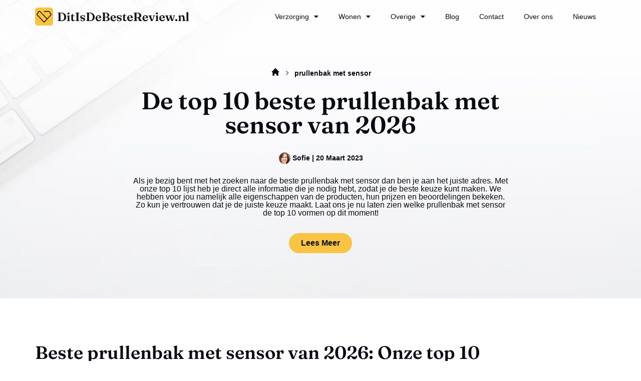

--- FILE ---
content_type: text/html; charset=UTF-8
request_url: https://ditisdebestereview.nl/beste-prullenbak-met-sensor/
body_size: 21984
content:
<!doctype html>
<html lang="nl-NL">
<head>
	<meta charset="UTF-8">
	<meta name="viewport" content="width=device-width, initial-scale=1">
	<link rel="profile" href="https://gmpg.org/xfn/11">
	<meta name='robots' content='index, follow, max-image-preview:large, max-snippet:-1, max-video-preview:-1' />

	<!-- This site is optimized with the Yoast SEO plugin v26.5 - https://yoast.com/wordpress/plugins/seo/ -->
	<title>Bekijk de 10 beste prullenbak met sensor - De top 10 prullenbak met sensor</title>
	<meta name="description" content="Wil je online een prullenbak met sensor bestellen? Hier vind je een top 10 van de beste prullenbak met sensor. Welke van deze producten ga jij bestellen?" />
	<link rel="canonical" href="https://ditisdebestereview.nl/beste-prullenbak-met-sensor/" />
	<meta property="og:locale" content="nl_NL" />
	<meta property="og:type" content="article" />
	<meta property="og:title" content="Bekijk de 10 beste prullenbak met sensor - De top 10 prullenbak met sensor" />
	<meta property="og:description" content="Wil je online een prullenbak met sensor bestellen? Hier vind je een top 10 van de beste prullenbak met sensor. Welke van deze producten ga jij bestellen?" />
	<meta property="og:url" content="https://ditisdebestereview.nl/beste-prullenbak-met-sensor/" />
	<meta property="og:site_name" content="ditisdebestereview.nl" />
	<meta property="article:published_time" content="2023-03-20T00:00:00+01:00" />
	<meta property="article:modified_time" content="2026-01-05T00:00:00+01:00" />
	<meta property="og:image" content="https://ditisdebestereview.nl/wp-content/uploads/2023/03/sofie-auteur.jpg" />
	<meta property="og:image:width" content="1024" />
	<meta property="og:image:height" content="974" />
	<meta property="og:image:type" content="image/jpeg" />
	<meta name="twitter:card" content="summary_large_image" />
	<meta name="twitter:label1" content="Geschatte leestijd" />
	<meta name="twitter:data1" content="9 minuten" />
	<script type="application/ld+json" class="yoast-schema-graph">{
	    "@context": "https://schema.org",
	    "@graph": [
	        {
	            "@type": "WebPage",
	            "@id": "https://ditisdebestereview.nl/beste-prullenbak-met-sensor/#website",
	            "url": "https://ditisdebestereview.nl/beste-prullenbak-met-sensor/",
	            "name": "prullenbak met sensor",
	            "isPartOf": {
	                "@id": "https://ditisdebestereview.nl/#website"
	            },
	            "primaryImageOfPage": {
	                "@id": "https://ditisdebestereview.nl/beste-prullenbak-met-sensor/#primaryimage"
	            },
	            "image": {
	                "@id": "https://ditisdebestereview.nl/zb_mp_product/#primaryimage"
	            },
	            "thumbnailUrl": "https://ditisdebestereview.nl/wp-content/uploads/2023/03/sofie-auteur.jpg",
	            "datePublished": "2023-01-20T14:32:33+00:00",
	            "dateModified": "2025-12-18T19:28:07+00:00",
	            "description": "Wil je online een [zb_mp_product] bestellen? Hier vind je een top 10 van de beste [zb_mp_product]. Welke van deze producten ga jij bestellen?",
	            "breadcrumb": {
	                "@id": "https://ditisdebestereview.nl/beste-prullenbak-met-sensor/#breadcrumb"
	            },
	            "inLanguage": "nl-NL",
	            "potentialAction": [
	                {
	                    "@type": "ReadAction",
	                    "target": [
	                        "https://ditisdebestereview.nl/beste-prullenbak-met-sensor/"
	                    ]
	                }
	            ]
	        },
	        {
	            "@type": "ImageObject",
	            "inLanguage": "nl-NL",
	            "@id": "https://ditisdebestereview.nl/beste-prullenbak-met-sensor/#primaryimage",
	            "url": "https://ditisdebestereview.nl/wp-content/uploads/2023/03/sofie-auteur.jpg",
	            "contentUrl": "https://ditisdebestereview.nl/wp-content/uploads/2023/03/sofie-auteur.jpg",
	            "width": 1024,
	            "height": 974
	        },
	        {
	            "@type": "BreadcrumbList",
	            "@id": "https://ditisdebestereview.nl/beste-prullenbak-met-sensor/#breadcrumb",
	            "itemListElement": [
	                {
	                    "@type": "ListItem",
	                    "position": 1,
	                    "name": "",
	                    "item": "https://ditisdebestereview.nl/"
	                },
	                {
	                    "@type": "ListItem",
	                    "position": 2,
	                    "name": "prullenbak met sensor"
	                }
	            ]
	        },
	        {
	            "@type": "WebSite",
	            "@id": "https://ditisdebestereview.nl/#website",
	            "url": "https://ditisdebestereview.nl/",
	            "name": "ditisdebestereview.nl",
	            "description": "ditisdebestereview.nl",
	            "potentialAction": [
	                {
	                    "@type": "SearchAction",
	                    "target": {
	                        "@type": "EntryPoint",
	                        "urlTemplate": "https://ditisdebestereview.nl/?s={search_term_string}"
	                    },
	                    "query-input": {
	                        "@type": "PropertyValueSpecification",
	                        "valueRequired": true,
	                        "valueName": "search_term_string"
	                    }
	                }
	            ],
	            "inLanguage": "nl-NL"
	        }
	    ]
	}</script>
	<!-- / Yoast SEO plugin. -->


<link href='https://fonts.gstatic.com' crossorigin rel='preconnect' />
<link rel="alternate" type="application/rss+xml" title="ditisdebestereview.nl &raquo; feed" href="https://ditisdebestereview.nl/feed/" />
<link rel="alternate" type="application/rss+xml" title="ditisdebestereview.nl &raquo; reacties feed" href="https://ditisdebestereview.nl/comments/feed/" />
<link rel="alternate" title="oEmbed (JSON)" type="application/json+oembed" href="https://ditisdebestereview.nl/wp-json/oembed/1.0/embed?url=https%3A%2F%2Fditisdebestereview.nl%2Fzb_mp_product%2F" />
<link rel="alternate" title="oEmbed (XML)" type="text/xml+oembed" href="https://ditisdebestereview.nl/wp-json/oembed/1.0/embed?url=https%3A%2F%2Fditisdebestereview.nl%2Fzb_mp_product%2F&#038;format=xml" />
<style id='wp-img-auto-sizes-contain-inline-css'>
img:is([sizes=auto i],[sizes^="auto," i]){contain-intrinsic-size:3000px 1500px}
/*# sourceURL=wp-img-auto-sizes-contain-inline-css */
</style>
<style id='wp-emoji-styles-inline-css'>

	img.wp-smiley, img.emoji {
		display: inline !important;
		border: none !important;
		box-shadow: none !important;
		height: 1em !important;
		width: 1em !important;
		margin: 0 0.07em !important;
		vertical-align: -0.1em !important;
		background: none !important;
		padding: 0 !important;
	}
/*# sourceURL=wp-emoji-styles-inline-css */
</style>
<style id='global-styles-inline-css'>
:root{--wp--preset--aspect-ratio--square: 1;--wp--preset--aspect-ratio--4-3: 4/3;--wp--preset--aspect-ratio--3-4: 3/4;--wp--preset--aspect-ratio--3-2: 3/2;--wp--preset--aspect-ratio--2-3: 2/3;--wp--preset--aspect-ratio--16-9: 16/9;--wp--preset--aspect-ratio--9-16: 9/16;--wp--preset--color--black: #000000;--wp--preset--color--cyan-bluish-gray: #abb8c3;--wp--preset--color--white: #ffffff;--wp--preset--color--pale-pink: #f78da7;--wp--preset--color--vivid-red: #cf2e2e;--wp--preset--color--luminous-vivid-orange: #ff6900;--wp--preset--color--luminous-vivid-amber: #fcb900;--wp--preset--color--light-green-cyan: #7bdcb5;--wp--preset--color--vivid-green-cyan: #00d084;--wp--preset--color--pale-cyan-blue: #8ed1fc;--wp--preset--color--vivid-cyan-blue: #0693e3;--wp--preset--color--vivid-purple: #9b51e0;--wp--preset--gradient--vivid-cyan-blue-to-vivid-purple: linear-gradient(135deg,rgb(6,147,227) 0%,rgb(155,81,224) 100%);--wp--preset--gradient--light-green-cyan-to-vivid-green-cyan: linear-gradient(135deg,rgb(122,220,180) 0%,rgb(0,208,130) 100%);--wp--preset--gradient--luminous-vivid-amber-to-luminous-vivid-orange: linear-gradient(135deg,rgb(252,185,0) 0%,rgb(255,105,0) 100%);--wp--preset--gradient--luminous-vivid-orange-to-vivid-red: linear-gradient(135deg,rgb(255,105,0) 0%,rgb(207,46,46) 100%);--wp--preset--gradient--very-light-gray-to-cyan-bluish-gray: linear-gradient(135deg,rgb(238,238,238) 0%,rgb(169,184,195) 100%);--wp--preset--gradient--cool-to-warm-spectrum: linear-gradient(135deg,rgb(74,234,220) 0%,rgb(151,120,209) 20%,rgb(207,42,186) 40%,rgb(238,44,130) 60%,rgb(251,105,98) 80%,rgb(254,248,76) 100%);--wp--preset--gradient--blush-light-purple: linear-gradient(135deg,rgb(255,206,236) 0%,rgb(152,150,240) 100%);--wp--preset--gradient--blush-bordeaux: linear-gradient(135deg,rgb(254,205,165) 0%,rgb(254,45,45) 50%,rgb(107,0,62) 100%);--wp--preset--gradient--luminous-dusk: linear-gradient(135deg,rgb(255,203,112) 0%,rgb(199,81,192) 50%,rgb(65,88,208) 100%);--wp--preset--gradient--pale-ocean: linear-gradient(135deg,rgb(255,245,203) 0%,rgb(182,227,212) 50%,rgb(51,167,181) 100%);--wp--preset--gradient--electric-grass: linear-gradient(135deg,rgb(202,248,128) 0%,rgb(113,206,126) 100%);--wp--preset--gradient--midnight: linear-gradient(135deg,rgb(2,3,129) 0%,rgb(40,116,252) 100%);--wp--preset--font-size--small: 13px;--wp--preset--font-size--medium: 20px;--wp--preset--font-size--large: 36px;--wp--preset--font-size--x-large: 42px;--wp--preset--spacing--20: 0.44rem;--wp--preset--spacing--30: 0.67rem;--wp--preset--spacing--40: 1rem;--wp--preset--spacing--50: 1.5rem;--wp--preset--spacing--60: 2.25rem;--wp--preset--spacing--70: 3.38rem;--wp--preset--spacing--80: 5.06rem;--wp--preset--shadow--natural: 6px 6px 9px rgba(0, 0, 0, 0.2);--wp--preset--shadow--deep: 12px 12px 50px rgba(0, 0, 0, 0.4);--wp--preset--shadow--sharp: 6px 6px 0px rgba(0, 0, 0, 0.2);--wp--preset--shadow--outlined: 6px 6px 0px -3px rgb(255, 255, 255), 6px 6px rgb(0, 0, 0);--wp--preset--shadow--crisp: 6px 6px 0px rgb(0, 0, 0);}:root { --wp--style--global--content-size: 800px;--wp--style--global--wide-size: 1200px; }:where(body) { margin: 0; }.wp-site-blocks > .alignleft { float: left; margin-right: 2em; }.wp-site-blocks > .alignright { float: right; margin-left: 2em; }.wp-site-blocks > .aligncenter { justify-content: center; margin-left: auto; margin-right: auto; }:where(.wp-site-blocks) > * { margin-block-start: 24px; margin-block-end: 0; }:where(.wp-site-blocks) > :first-child { margin-block-start: 0; }:where(.wp-site-blocks) > :last-child { margin-block-end: 0; }:root { --wp--style--block-gap: 24px; }:root :where(.is-layout-flow) > :first-child{margin-block-start: 0;}:root :where(.is-layout-flow) > :last-child{margin-block-end: 0;}:root :where(.is-layout-flow) > *{margin-block-start: 24px;margin-block-end: 0;}:root :where(.is-layout-constrained) > :first-child{margin-block-start: 0;}:root :where(.is-layout-constrained) > :last-child{margin-block-end: 0;}:root :where(.is-layout-constrained) > *{margin-block-start: 24px;margin-block-end: 0;}:root :where(.is-layout-flex){gap: 24px;}:root :where(.is-layout-grid){gap: 24px;}.is-layout-flow > .alignleft{float: left;margin-inline-start: 0;margin-inline-end: 2em;}.is-layout-flow > .alignright{float: right;margin-inline-start: 2em;margin-inline-end: 0;}.is-layout-flow > .aligncenter{margin-left: auto !important;margin-right: auto !important;}.is-layout-constrained > .alignleft{float: left;margin-inline-start: 0;margin-inline-end: 2em;}.is-layout-constrained > .alignright{float: right;margin-inline-start: 2em;margin-inline-end: 0;}.is-layout-constrained > .aligncenter{margin-left: auto !important;margin-right: auto !important;}.is-layout-constrained > :where(:not(.alignleft):not(.alignright):not(.alignfull)){max-width: var(--wp--style--global--content-size);margin-left: auto !important;margin-right: auto !important;}.is-layout-constrained > .alignwide{max-width: var(--wp--style--global--wide-size);}body .is-layout-flex{display: flex;}.is-layout-flex{flex-wrap: wrap;align-items: center;}.is-layout-flex > :is(*, div){margin: 0;}body .is-layout-grid{display: grid;}.is-layout-grid > :is(*, div){margin: 0;}body{padding-top: 0px;padding-right: 0px;padding-bottom: 0px;padding-left: 0px;}a:where(:not(.wp-element-button)){text-decoration: underline;}:root :where(.wp-element-button, .wp-block-button__link){background-color: #32373c;border-width: 0;color: #fff;font-family: inherit;font-size: inherit;font-style: inherit;font-weight: inherit;letter-spacing: inherit;line-height: inherit;padding-top: calc(0.667em + 2px);padding-right: calc(1.333em + 2px);padding-bottom: calc(0.667em + 2px);padding-left: calc(1.333em + 2px);text-decoration: none;text-transform: inherit;}.has-black-color{color: var(--wp--preset--color--black) !important;}.has-cyan-bluish-gray-color{color: var(--wp--preset--color--cyan-bluish-gray) !important;}.has-white-color{color: var(--wp--preset--color--white) !important;}.has-pale-pink-color{color: var(--wp--preset--color--pale-pink) !important;}.has-vivid-red-color{color: var(--wp--preset--color--vivid-red) !important;}.has-luminous-vivid-orange-color{color: var(--wp--preset--color--luminous-vivid-orange) !important;}.has-luminous-vivid-amber-color{color: var(--wp--preset--color--luminous-vivid-amber) !important;}.has-light-green-cyan-color{color: var(--wp--preset--color--light-green-cyan) !important;}.has-vivid-green-cyan-color{color: var(--wp--preset--color--vivid-green-cyan) !important;}.has-pale-cyan-blue-color{color: var(--wp--preset--color--pale-cyan-blue) !important;}.has-vivid-cyan-blue-color{color: var(--wp--preset--color--vivid-cyan-blue) !important;}.has-vivid-purple-color{color: var(--wp--preset--color--vivid-purple) !important;}.has-black-background-color{background-color: var(--wp--preset--color--black) !important;}.has-cyan-bluish-gray-background-color{background-color: var(--wp--preset--color--cyan-bluish-gray) !important;}.has-white-background-color{background-color: var(--wp--preset--color--white) !important;}.has-pale-pink-background-color{background-color: var(--wp--preset--color--pale-pink) !important;}.has-vivid-red-background-color{background-color: var(--wp--preset--color--vivid-red) !important;}.has-luminous-vivid-orange-background-color{background-color: var(--wp--preset--color--luminous-vivid-orange) !important;}.has-luminous-vivid-amber-background-color{background-color: var(--wp--preset--color--luminous-vivid-amber) !important;}.has-light-green-cyan-background-color{background-color: var(--wp--preset--color--light-green-cyan) !important;}.has-vivid-green-cyan-background-color{background-color: var(--wp--preset--color--vivid-green-cyan) !important;}.has-pale-cyan-blue-background-color{background-color: var(--wp--preset--color--pale-cyan-blue) !important;}.has-vivid-cyan-blue-background-color{background-color: var(--wp--preset--color--vivid-cyan-blue) !important;}.has-vivid-purple-background-color{background-color: var(--wp--preset--color--vivid-purple) !important;}.has-black-border-color{border-color: var(--wp--preset--color--black) !important;}.has-cyan-bluish-gray-border-color{border-color: var(--wp--preset--color--cyan-bluish-gray) !important;}.has-white-border-color{border-color: var(--wp--preset--color--white) !important;}.has-pale-pink-border-color{border-color: var(--wp--preset--color--pale-pink) !important;}.has-vivid-red-border-color{border-color: var(--wp--preset--color--vivid-red) !important;}.has-luminous-vivid-orange-border-color{border-color: var(--wp--preset--color--luminous-vivid-orange) !important;}.has-luminous-vivid-amber-border-color{border-color: var(--wp--preset--color--luminous-vivid-amber) !important;}.has-light-green-cyan-border-color{border-color: var(--wp--preset--color--light-green-cyan) !important;}.has-vivid-green-cyan-border-color{border-color: var(--wp--preset--color--vivid-green-cyan) !important;}.has-pale-cyan-blue-border-color{border-color: var(--wp--preset--color--pale-cyan-blue) !important;}.has-vivid-cyan-blue-border-color{border-color: var(--wp--preset--color--vivid-cyan-blue) !important;}.has-vivid-purple-border-color{border-color: var(--wp--preset--color--vivid-purple) !important;}.has-vivid-cyan-blue-to-vivid-purple-gradient-background{background: var(--wp--preset--gradient--vivid-cyan-blue-to-vivid-purple) !important;}.has-light-green-cyan-to-vivid-green-cyan-gradient-background{background: var(--wp--preset--gradient--light-green-cyan-to-vivid-green-cyan) !important;}.has-luminous-vivid-amber-to-luminous-vivid-orange-gradient-background{background: var(--wp--preset--gradient--luminous-vivid-amber-to-luminous-vivid-orange) !important;}.has-luminous-vivid-orange-to-vivid-red-gradient-background{background: var(--wp--preset--gradient--luminous-vivid-orange-to-vivid-red) !important;}.has-very-light-gray-to-cyan-bluish-gray-gradient-background{background: var(--wp--preset--gradient--very-light-gray-to-cyan-bluish-gray) !important;}.has-cool-to-warm-spectrum-gradient-background{background: var(--wp--preset--gradient--cool-to-warm-spectrum) !important;}.has-blush-light-purple-gradient-background{background: var(--wp--preset--gradient--blush-light-purple) !important;}.has-blush-bordeaux-gradient-background{background: var(--wp--preset--gradient--blush-bordeaux) !important;}.has-luminous-dusk-gradient-background{background: var(--wp--preset--gradient--luminous-dusk) !important;}.has-pale-ocean-gradient-background{background: var(--wp--preset--gradient--pale-ocean) !important;}.has-electric-grass-gradient-background{background: var(--wp--preset--gradient--electric-grass) !important;}.has-midnight-gradient-background{background: var(--wp--preset--gradient--midnight) !important;}.has-small-font-size{font-size: var(--wp--preset--font-size--small) !important;}.has-medium-font-size{font-size: var(--wp--preset--font-size--medium) !important;}.has-large-font-size{font-size: var(--wp--preset--font-size--large) !important;}.has-x-large-font-size{font-size: var(--wp--preset--font-size--x-large) !important;}
:root :where(.wp-block-pullquote){font-size: 1.5em;line-height: 1.6;}
/*# sourceURL=global-styles-inline-css */
</style>
<link rel='stylesheet' id='hello-elementor-css' href='https://ditisdebestereview.nl/wp-content/themes/hello-elementor/assets/css/reset.css?ver=3.4.5' media='all' />
<link rel='stylesheet' id='hello-elementor-theme-style-css' href='https://ditisdebestereview.nl/wp-content/themes/hello-elementor/assets/css/theme.css?ver=3.4.5' media='all' />
<link rel='stylesheet' id='hello-elementor-header-footer-css' href='https://ditisdebestereview.nl/wp-content/themes/hello-elementor/assets/css/header-footer.css?ver=3.4.5' media='all' />
<link rel='stylesheet' id='elementor-frontend-css' href='https://ditisdebestereview.nl/wp-content/plugins/elementor/assets/css/frontend.min.css?ver=3.33.4' media='all' />
<link rel='stylesheet' id='elementor-post-10-css' href='https://ditisdebestereview.nl/wp-content/uploads/elementor/css/post-10.css?ver=1765276779' media='all' />
<link rel='stylesheet' id='widget-image-css' href='https://ditisdebestereview.nl/wp-content/plugins/elementor/assets/css/widget-image.min.css?ver=3.33.4' media='all' />
<link rel='stylesheet' id='widget-nav-menu-css' href='https://ditisdebestereview.nl/wp-content/plugins/elementor-pro/assets/css/widget-nav-menu.min.css?ver=3.33.1' media='all' />
<link rel='stylesheet' id='widget-social-icons-css' href='https://ditisdebestereview.nl/wp-content/plugins/elementor/assets/css/widget-social-icons.min.css?ver=3.33.4' media='all' />
<link rel='stylesheet' id='e-apple-webkit-css' href='https://ditisdebestereview.nl/wp-content/plugins/elementor/assets/css/conditionals/apple-webkit.min.css?ver=3.33.4' media='all' />
<link rel='stylesheet' id='widget-heading-css' href='https://ditisdebestereview.nl/wp-content/plugins/elementor/assets/css/widget-heading.min.css?ver=3.33.4' media='all' />
<link rel='stylesheet' id='elementor-icons-css' href='https://ditisdebestereview.nl/wp-content/plugins/elementor/assets/lib/eicons/css/elementor-icons.min.css?ver=5.44.0' media='all' />
<link rel='stylesheet' id='widget-breadcrumbs-css' href='https://ditisdebestereview.nl/wp-content/plugins/elementor-pro/assets/css/widget-breadcrumbs.min.css?ver=3.33.1' media='all' />
<link rel='stylesheet' id='widget-table-of-contents-css' href='https://ditisdebestereview.nl/wp-content/plugins/elementor-pro/assets/css/widget-table-of-contents.min.css?ver=3.33.1' media='all' />
<link rel='stylesheet' id='widget-accordion-css' href='https://ditisdebestereview.nl/wp-content/plugins/elementor/assets/css/widget-accordion.min.css?ver=3.33.4' media='all' />
<link rel='stylesheet' id='elementor-post-27-css' href='https://ditisdebestereview.nl/wp-content/uploads/elementor/css/post-27.css?ver=1766086094' media='all' />
<link rel='stylesheet' id='elementor-post-12-css' href='https://ditisdebestereview.nl/wp-content/uploads/elementor/css/post-12.css?ver=1765276780' media='all' />
<link rel='stylesheet' id='elementor-post-24-css' href='https://ditisdebestereview.nl/wp-content/uploads/elementor/css/post-24.css?ver=1766090759' media='all' />
<link rel='stylesheet' id='elementor-gf-local-fraunces-css' href='https://ditisdebestereview.nl/wp-content/uploads/elementor/google-fonts/css/fraunces.css?ver=1757298294' media='all' />
<link rel='stylesheet' id='elementor-gf-local-poppins-css' href='https://ditisdebestereview.nl/wp-content/uploads/elementor/google-fonts/css/poppins.css?ver=1757298321' media='all' />
<link rel='stylesheet' id='elementor-icons-shared-0-css' href='https://ditisdebestereview.nl/wp-content/plugins/elementor/assets/lib/font-awesome/css/fontawesome.min.css?ver=5.15.3' media='all' />
<link rel='stylesheet' id='elementor-icons-fa-solid-css' href='https://ditisdebestereview.nl/wp-content/plugins/elementor/assets/lib/font-awesome/css/solid.min.css?ver=5.15.3' media='all' />
<link rel='stylesheet' id='elementor-icons-fa-brands-css' href='https://ditisdebestereview.nl/wp-content/plugins/elementor/assets/lib/font-awesome/css/brands.min.css?ver=5.15.3' media='all' />
<script src="https://ditisdebestereview.nl/wp-includes/js/jquery/jquery.min.js?ver=3.7.1" id="jquery-core-js"></script>
<script src="https://ditisdebestereview.nl/wp-includes/js/jquery/jquery-migrate.min.js?ver=3.4.1" id="jquery-migrate-js"></script>
<link rel="https://api.w.org/" href="https://ditisdebestereview.nl/wp-json/" /><link rel="alternate" title="JSON" type="application/json" href="https://ditisdebestereview.nl/wp-json/wp/v2/pages/27" /><link rel="EditURI" type="application/rsd+xml" title="RSD" href="https://ditisdebestereview.nl/xmlrpc.php?rsd" />
<meta name="generator" content="WordPress 6.9" />
<link rel='shortlink' href='https://ditisdebestereview.nl/?p=27' />
<meta name="generator" content="Elementor 3.33.4; features: additional_custom_breakpoints; settings: css_print_method-external, google_font-enabled, font_display-swap">

<!-- Google tag (gtag.js) -->
<script async src="https://www.googletagmanager.com/gtag/js?id=G-B1YJ7H85SS"></script>
<script>
  window.dataLayer = window.dataLayer || [];
  function gtag(){dataLayer.push(arguments);}
  gtag('js', new Date());

  gtag('config', 'G-B1YJ7H85SS');
</script>

			<style>
				.e-con.e-parent:nth-of-type(n+4):not(.e-lazyloaded):not(.e-no-lazyload),
				.e-con.e-parent:nth-of-type(n+4):not(.e-lazyloaded):not(.e-no-lazyload) * {
					background-image: none !important;
				}
				@media screen and (max-height: 1024px) {
					.e-con.e-parent:nth-of-type(n+3):not(.e-lazyloaded):not(.e-no-lazyload),
					.e-con.e-parent:nth-of-type(n+3):not(.e-lazyloaded):not(.e-no-lazyload) * {
						background-image: none !important;
					}
				}
				@media screen and (max-height: 640px) {
					.e-con.e-parent:nth-of-type(n+2):not(.e-lazyloaded):not(.e-no-lazyload),
					.e-con.e-parent:nth-of-type(n+2):not(.e-lazyloaded):not(.e-no-lazyload) * {
						background-image: none !important;
					}
				}
			</style>
			<link rel="icon" href="https://ditisdebestereview.nl/wp-content/uploads/2023/01/cropped-Group-1-32x32.png" sizes="32x32" />
<link rel="icon" href="https://ditisdebestereview.nl/wp-content/uploads/2023/01/cropped-Group-1-192x192.png" sizes="192x192" />
<link rel="apple-touch-icon" href="https://ditisdebestereview.nl/wp-content/uploads/2023/01/cropped-Group-1-180x180.png" />
<meta name="msapplication-TileImage" content="https://ditisdebestereview.nl/wp-content/uploads/2023/01/cropped-Group-1-270x270.png" />
</head>
<body class="wp-singular page-template page-template-elementor_header_footer page page-id-27 wp-embed-responsive wp-theme-hello-elementor hello-elementor-default elementor-default elementor-template-full-width elementor-kit-10 elementor-page elementor-page-27">


<a class="skip-link screen-reader-text" href="#content">Ga naar de inhoud</a>

		<header data-elementor-type="header" data-elementor-id="12" class="elementor elementor-12 elementor-location-header" data-elementor-post-type="elementor_library">
					<section class="elementor-section elementor-top-section elementor-element elementor-element-6852e70e elementor-section-boxed elementor-section-height-default elementor-section-height-default" data-id="6852e70e" data-element_type="section" data-settings="{&quot;background_background&quot;:&quot;classic&quot;}">
						<div class="elementor-container elementor-column-gap-default">
					<div class="elementor-column elementor-col-50 elementor-top-column elementor-element elementor-element-4f0b3702" data-id="4f0b3702" data-element_type="column" data-settings="{&quot;background_background&quot;:&quot;classic&quot;}">
			<div class="elementor-widget-wrap elementor-element-populated">
						<div class="elementor-element elementor-element-7a1713b8 elementor-widget elementor-widget-image" data-id="7a1713b8" data-element_type="widget" data-widget_type="image.default">
				<div class="elementor-widget-container">
																<a href="https://ditisdebestereview.nl">
							<img width="308" height="36" src="https://ditisdebestereview.nl/wp-content/uploads/2023/01/Frame-5831.svg" class="attachment-large size-large wp-image-54" alt="" />								</a>
															</div>
				</div>
					</div>
		</div>
				<div class="elementor-column elementor-col-50 elementor-top-column elementor-element elementor-element-7241ba3b" data-id="7241ba3b" data-element_type="column">
			<div class="elementor-widget-wrap elementor-element-populated">
						<div class="elementor-element elementor-element-34f967af elementor-nav-menu__align-end elementor-nav-menu--stretch elementor-nav-menu--dropdown-tablet elementor-nav-menu__text-align-aside elementor-nav-menu--toggle elementor-nav-menu--burger elementor-widget elementor-widget-nav-menu" data-id="34f967af" data-element_type="widget" data-settings="{&quot;full_width&quot;:&quot;stretch&quot;,&quot;layout&quot;:&quot;horizontal&quot;,&quot;submenu_icon&quot;:{&quot;value&quot;:&quot;&lt;i class=\&quot;fas fa-caret-down\&quot; aria-hidden=\&quot;true\&quot;&gt;&lt;\/i&gt;&quot;,&quot;library&quot;:&quot;fa-solid&quot;},&quot;toggle&quot;:&quot;burger&quot;}" data-widget_type="nav-menu.default">
				<div class="elementor-widget-container">
								<nav aria-label="Menu" class="elementor-nav-menu--main elementor-nav-menu__container elementor-nav-menu--layout-horizontal e--pointer-none">
				<ul id="menu-1-34f967af" class="elementor-nav-menu"><li class="menu-item menu-item-type-custom menu-item-object-custom menu-item-has-children menu-item-156"><a href="#" class="elementor-item elementor-item-anchor">Verzorging</a>
<ul class="sub-menu elementor-nav-menu--dropdown">
	<li class="menu-item menu-item-type-custom menu-item-object-custom menu-item-167"><a href="https://ditisdebestereview.nl/beste-conditioner-beschadigd-haar/" class="elementor-sub-item">Conditioner beschadigd haar</a></li>
	<li class="menu-item menu-item-type-custom menu-item-object-custom menu-item-169"><a href="https://ditisdebestereview.nl/beste-haarmasker-voor-droog-haar/" class="elementor-sub-item">Haarmasker voor droog haar</a></li>
	<li class="menu-item menu-item-type-custom menu-item-object-custom menu-item-170"><a href="https://ditisdebestereview.nl/beste-haar-wax-mannen/" class="elementor-sub-item">Haar wax mannen</a></li>
	<li class="menu-item menu-item-type-custom menu-item-object-custom menu-item-165"><a href="https://ditisdebestereview.nl/beste-keratine-shampoo/" class="elementor-sub-item">Keratine shampoo</a></li>
	<li class="menu-item menu-item-type-custom menu-item-object-custom menu-item-171"><a href="https://ditisdebestereview.nl/beste-oogcreme-rimpels/" class="elementor-sub-item">Oogcreme rimpels</a></li>
	<li class="menu-item menu-item-type-custom menu-item-object-custom menu-item-166"><a href="https://ditisdebestereview.nl/beste-product-voor-haargroei/" class="elementor-sub-item">Product voor haargroei</a></li>
	<li class="menu-item menu-item-type-custom menu-item-object-custom menu-item-168"><a href="https://ditisdebestereview.nl/beste-shapewear/" class="elementor-sub-item">Shapewear</a></li>
</ul>
</li>
<li class="menu-item menu-item-type-custom menu-item-object-custom menu-item-has-children menu-item-158"><a href="#" class="elementor-item elementor-item-anchor">Wonen</a>
<ul class="sub-menu elementor-nav-menu--dropdown">
	<li class="menu-item menu-item-type-custom menu-item-object-custom menu-item-163"><a href="https://ditisdebestereview.nl/beste-badkamer-ventilator/" class="elementor-sub-item">Badkamer ventilator</a></li>
	<li class="menu-item menu-item-type-custom menu-item-object-custom menu-item-160"><a href="https://ditisdebestereview.nl/beste-hoogslaper-met-bureau-en-kast/" class="elementor-sub-item">Hoogslapen met bureau en kast</a></li>
	<li class="menu-item menu-item-type-custom menu-item-object-custom menu-item-159"><a href="https://ditisdebestereview.nl/beste-koudschuim-matras/" class="elementor-sub-item">Koudschuim matras</a></li>
	<li class="menu-item menu-item-type-custom menu-item-object-custom menu-item-161"><a href="https://ditisdebestereview.nl/beste-marokkaanse-poef/" class="elementor-sub-item">Marokkaanse poef</a></li>
	<li class="menu-item menu-item-type-custom menu-item-object-custom menu-item-164"><a href="https://ditisdebestereview.nl/beste-radiator-ventilator/" class="elementor-sub-item">Radiator ventilator</a></li>
	<li class="menu-item menu-item-type-custom menu-item-object-custom menu-item-157"><a href="https://ditisdebestereview.nl/beste-ventilator-met-afstandsbediening/" class="elementor-sub-item">Ventilator met afstandsbediening</a></li>
	<li class="menu-item menu-item-type-custom menu-item-object-custom menu-item-162"><a href="https://ditisdebestereview.nl/beste-zweefparasol-met-voet/" class="elementor-sub-item">Zweefparasol met voet</a></li>
</ul>
</li>
<li class="menu-item menu-item-type-custom menu-item-object-custom menu-item-has-children menu-item-172"><a href="#" class="elementor-item elementor-item-anchor">Overige</a>
<ul class="sub-menu elementor-nav-menu--dropdown">
	<li class="menu-item menu-item-type-custom menu-item-object-custom menu-item-173"><a href="https://ditisdebestereview.nl/beste-blender-voor-smoothies/" class="elementor-sub-item">Blender voor smoothies</a></li>
	<li class="menu-item menu-item-type-custom menu-item-object-custom menu-item-178"><a href="https://ditisdebestereview.nl/beste-keukenmachine/" class="elementor-sub-item">Keukenmachine</a></li>
	<li class="menu-item menu-item-type-custom menu-item-object-custom menu-item-177"><a href="https://ditisdebestereview.nl/beste-keukentrolley/" class="elementor-sub-item">Keukentrolley</a></li>
	<li class="menu-item menu-item-type-custom menu-item-object-custom menu-item-174"><a href="https://ditisdebestereview.nl/beste-tosti-apparaat/" class="elementor-sub-item">Tosti apparaat</a></li>
	<li class="menu-item menu-item-type-custom menu-item-object-custom menu-item-179"><a href="https://ditisdebestereview.nl/beste-voedseldroger/" class="elementor-sub-item">Voedseldroger</a></li>
	<li class="menu-item menu-item-type-custom menu-item-object-custom menu-item-175"><a href="https://ditisdebestereview.nl/beste-wijnkoelkast/" class="elementor-sub-item">Wijnkoelkast</a></li>
	<li class="menu-item menu-item-type-custom menu-item-object-custom menu-item-176"><a href="https://ditisdebestereview.nl/beste-zeepdispenser/" class="elementor-sub-item">Zeepdispenser</a></li>
</ul>
</li>
<li class="menu-item menu-item-type-post_type menu-item-object-page menu-item-596"><a href="https://ditisdebestereview.nl/blog/" class="elementor-item">Blog</a></li>
<li class="menu-item menu-item-type-post_type menu-item-object-page menu-item-155"><a href="https://ditisdebestereview.nl/contact/" class="elementor-item">Contact</a></li>
<li class="menu-item menu-item-type-post_type menu-item-object-page menu-item-350"><a href="https://ditisdebestereview.nl/over-ons/" class="elementor-item">Over ons</a></li>
<li class="menu-item menu-item-type-post_type menu-item-object-page menu-item-415"><a href="https://ditisdebestereview.nl/nieuws/" class="elementor-item">Nieuws</a></li>
</ul>			</nav>
					<div class="elementor-menu-toggle" role="button" tabindex="0" aria-label="Menu toggle" aria-expanded="false">
			<i aria-hidden="true" role="presentation" class="elementor-menu-toggle__icon--open eicon-menu-bar"></i><i aria-hidden="true" role="presentation" class="elementor-menu-toggle__icon--close eicon-close"></i>		</div>
					<nav class="elementor-nav-menu--dropdown elementor-nav-menu__container" aria-hidden="true">
				<ul id="menu-2-34f967af" class="elementor-nav-menu"><li class="menu-item menu-item-type-custom menu-item-object-custom menu-item-has-children menu-item-156"><a href="#" class="elementor-item elementor-item-anchor" tabindex="-1">Verzorging</a>
<ul class="sub-menu elementor-nav-menu--dropdown">
	<li class="menu-item menu-item-type-custom menu-item-object-custom menu-item-167"><a href="https://ditisdebestereview.nl/beste-conditioner-beschadigd-haar/" class="elementor-sub-item" tabindex="-1">Conditioner beschadigd haar</a></li>
	<li class="menu-item menu-item-type-custom menu-item-object-custom menu-item-169"><a href="https://ditisdebestereview.nl/beste-haarmasker-voor-droog-haar/" class="elementor-sub-item" tabindex="-1">Haarmasker voor droog haar</a></li>
	<li class="menu-item menu-item-type-custom menu-item-object-custom menu-item-170"><a href="https://ditisdebestereview.nl/beste-haar-wax-mannen/" class="elementor-sub-item" tabindex="-1">Haar wax mannen</a></li>
	<li class="menu-item menu-item-type-custom menu-item-object-custom menu-item-165"><a href="https://ditisdebestereview.nl/beste-keratine-shampoo/" class="elementor-sub-item" tabindex="-1">Keratine shampoo</a></li>
	<li class="menu-item menu-item-type-custom menu-item-object-custom menu-item-171"><a href="https://ditisdebestereview.nl/beste-oogcreme-rimpels/" class="elementor-sub-item" tabindex="-1">Oogcreme rimpels</a></li>
	<li class="menu-item menu-item-type-custom menu-item-object-custom menu-item-166"><a href="https://ditisdebestereview.nl/beste-product-voor-haargroei/" class="elementor-sub-item" tabindex="-1">Product voor haargroei</a></li>
	<li class="menu-item menu-item-type-custom menu-item-object-custom menu-item-168"><a href="https://ditisdebestereview.nl/beste-shapewear/" class="elementor-sub-item" tabindex="-1">Shapewear</a></li>
</ul>
</li>
<li class="menu-item menu-item-type-custom menu-item-object-custom menu-item-has-children menu-item-158"><a href="#" class="elementor-item elementor-item-anchor" tabindex="-1">Wonen</a>
<ul class="sub-menu elementor-nav-menu--dropdown">
	<li class="menu-item menu-item-type-custom menu-item-object-custom menu-item-163"><a href="https://ditisdebestereview.nl/beste-badkamer-ventilator/" class="elementor-sub-item" tabindex="-1">Badkamer ventilator</a></li>
	<li class="menu-item menu-item-type-custom menu-item-object-custom menu-item-160"><a href="https://ditisdebestereview.nl/beste-hoogslaper-met-bureau-en-kast/" class="elementor-sub-item" tabindex="-1">Hoogslapen met bureau en kast</a></li>
	<li class="menu-item menu-item-type-custom menu-item-object-custom menu-item-159"><a href="https://ditisdebestereview.nl/beste-koudschuim-matras/" class="elementor-sub-item" tabindex="-1">Koudschuim matras</a></li>
	<li class="menu-item menu-item-type-custom menu-item-object-custom menu-item-161"><a href="https://ditisdebestereview.nl/beste-marokkaanse-poef/" class="elementor-sub-item" tabindex="-1">Marokkaanse poef</a></li>
	<li class="menu-item menu-item-type-custom menu-item-object-custom menu-item-164"><a href="https://ditisdebestereview.nl/beste-radiator-ventilator/" class="elementor-sub-item" tabindex="-1">Radiator ventilator</a></li>
	<li class="menu-item menu-item-type-custom menu-item-object-custom menu-item-157"><a href="https://ditisdebestereview.nl/beste-ventilator-met-afstandsbediening/" class="elementor-sub-item" tabindex="-1">Ventilator met afstandsbediening</a></li>
	<li class="menu-item menu-item-type-custom menu-item-object-custom menu-item-162"><a href="https://ditisdebestereview.nl/beste-zweefparasol-met-voet/" class="elementor-sub-item" tabindex="-1">Zweefparasol met voet</a></li>
</ul>
</li>
<li class="menu-item menu-item-type-custom menu-item-object-custom menu-item-has-children menu-item-172"><a href="#" class="elementor-item elementor-item-anchor" tabindex="-1">Overige</a>
<ul class="sub-menu elementor-nav-menu--dropdown">
	<li class="menu-item menu-item-type-custom menu-item-object-custom menu-item-173"><a href="https://ditisdebestereview.nl/beste-blender-voor-smoothies/" class="elementor-sub-item" tabindex="-1">Blender voor smoothies</a></li>
	<li class="menu-item menu-item-type-custom menu-item-object-custom menu-item-178"><a href="https://ditisdebestereview.nl/beste-keukenmachine/" class="elementor-sub-item" tabindex="-1">Keukenmachine</a></li>
	<li class="menu-item menu-item-type-custom menu-item-object-custom menu-item-177"><a href="https://ditisdebestereview.nl/beste-keukentrolley/" class="elementor-sub-item" tabindex="-1">Keukentrolley</a></li>
	<li class="menu-item menu-item-type-custom menu-item-object-custom menu-item-174"><a href="https://ditisdebestereview.nl/beste-tosti-apparaat/" class="elementor-sub-item" tabindex="-1">Tosti apparaat</a></li>
	<li class="menu-item menu-item-type-custom menu-item-object-custom menu-item-179"><a href="https://ditisdebestereview.nl/beste-voedseldroger/" class="elementor-sub-item" tabindex="-1">Voedseldroger</a></li>
	<li class="menu-item menu-item-type-custom menu-item-object-custom menu-item-175"><a href="https://ditisdebestereview.nl/beste-wijnkoelkast/" class="elementor-sub-item" tabindex="-1">Wijnkoelkast</a></li>
	<li class="menu-item menu-item-type-custom menu-item-object-custom menu-item-176"><a href="https://ditisdebestereview.nl/beste-zeepdispenser/" class="elementor-sub-item" tabindex="-1">Zeepdispenser</a></li>
</ul>
</li>
<li class="menu-item menu-item-type-post_type menu-item-object-page menu-item-596"><a href="https://ditisdebestereview.nl/blog/" class="elementor-item" tabindex="-1">Blog</a></li>
<li class="menu-item menu-item-type-post_type menu-item-object-page menu-item-155"><a href="https://ditisdebestereview.nl/contact/" class="elementor-item" tabindex="-1">Contact</a></li>
<li class="menu-item menu-item-type-post_type menu-item-object-page menu-item-350"><a href="https://ditisdebestereview.nl/over-ons/" class="elementor-item" tabindex="-1">Over ons</a></li>
<li class="menu-item menu-item-type-post_type menu-item-object-page menu-item-415"><a href="https://ditisdebestereview.nl/nieuws/" class="elementor-item" tabindex="-1">Nieuws</a></li>
</ul>			</nav>
						</div>
				</div>
					</div>
		</div>
					</div>
		</section>
				</header>
				<div data-elementor-type="wp-page" data-elementor-id="27" class="elementor elementor-27" data-elementor-post-type="page">
						<section class="elementor-section elementor-top-section elementor-element elementor-element-c47dde2 elementor-section-boxed elementor-section-height-default elementor-section-height-default" data-id="c47dde2" data-element_type="section" data-settings="{&quot;background_background&quot;:&quot;classic&quot;}">
						<div class="elementor-container elementor-column-gap-default">
					<div class="elementor-column elementor-col-100 elementor-top-column elementor-element elementor-element-56e061e" data-id="56e061e" data-element_type="column">
			<div class="elementor-widget-wrap elementor-element-populated">
						<div class="elementor-element elementor-element-6733ed27 elementor-align-center elementor-widget elementor-widget-breadcrumbs" data-id="6733ed27" data-element_type="widget" data-widget_type="breadcrumbs.default">
				<div class="elementor-widget-container">
					<p id="breadcrumbs"><span><span><a href="https://ditisdebestereview.nl/"><i class="home"></i></a></span> <i class="divider"></i> <span class="breadcrumb_last" aria-current="page">prullenbak met sensor</span></span></p>				</div>
				</div>
				<div class="elementor-element elementor-element-56d5726c elementor-widget-tablet__width-inherit elementor-widget__width-inherit elementor-widget-mobile__width-inherit elementor-widget elementor-widget-heading" data-id="56d5726c" data-element_type="widget" data-widget_type="heading.default">
				<div class="elementor-widget-container">
					<h1 class="elementor-heading-title elementor-size-default">De top 10 beste prullenbak met sensor
van 2026</h1>				</div>
				</div>
				<section class="elementor-section elementor-inner-section elementor-element elementor-element-cc68e27 elementor-section-boxed elementor-section-height-default elementor-section-height-default" data-id="cc68e27" data-element_type="section">
						<div class="elementor-container elementor-column-gap-default">
					<div class="elementor-column elementor-col-100 elementor-inner-column elementor-element elementor-element-7dcdcb6" data-id="7dcdcb6" data-element_type="column">
			<div class="elementor-widget-wrap elementor-element-populated">
						<div class="elementor-element elementor-element-7251a30 elementor-widget__width-initial elementor-widget elementor-widget-image" data-id="7251a30" data-element_type="widget" data-widget_type="image.default">
				<div class="elementor-widget-container">
															<img fetchpriority="high" decoding="async" width="800" height="761" src="https://ditisdebestereview.nl/wp-content/uploads/2023/03/sofie-auteur.jpg" class="attachment-large size-large wp-image-233" alt="" srcset="https://ditisdebestereview.nl/wp-content/uploads/2023/03/sofie-auteur.jpg 1024w, https://ditisdebestereview.nl/wp-content/uploads/2023/03/sofie-auteur-300x285.jpg 300w, https://ditisdebestereview.nl/wp-content/uploads/2023/03/sofie-auteur-768x731.jpg 768w" sizes="(max-width: 800px) 100vw, 800px" />															</div>
				</div>
				<div class="elementor-element elementor-element-839de86 elementor-widget__width-initial elementor-widget elementor-widget-heading" data-id="839de86" data-element_type="widget" data-widget_type="heading.default">
				<div class="elementor-widget-container">
					<span class="elementor-heading-title elementor-size-default">Sofie | 20 Maart 2023</span>				</div>
				</div>
					</div>
		</div>
					</div>
		</section>
				<div class="elementor-element elementor-element-1dcf90de elementor-widget elementor-widget-heading" data-id="1dcf90de" data-element_type="widget" data-widget_type="heading.default">
				<div class="elementor-widget-container">
					<p class="elementor-heading-title elementor-size-default"><a href="#">Als je bezig bent met het zoeken naar de beste prullenbak met sensor dan ben je aan het juiste adres. Met onze top 10 lijst heb je direct alle informatie die je nodig hebt, zodat je de beste keuze kunt maken. We hebben voor jou namelijk alle eigenschappen van de producten, hun prijzen en beoordelingen bekeken. Zo kun je vertrouwen dat je de juiste keuze maakt. Laat ons je nu laten zien welke prullenbak met sensor de top 10 vormen op dit moment!</a></p>				</div>
				</div>
				<div class="elementor-element elementor-element-6d7b720a elementor-align-center elementor-widget elementor-widget-button" data-id="6d7b720a" data-element_type="widget" data-widget_type="button.default">
				<div class="elementor-widget-container">
									<div class="elementor-button-wrapper">
					<a class="elementor-button elementor-button-link elementor-size-sm" href="#blok1">
						<span class="elementor-button-content-wrapper">
									<span class="elementor-button-text">Lees Meer</span>
					</span>
					</a>
				</div>
								</div>
				</div>
					</div>
		</div>
					</div>
		</section>
				<section class="elementor-section elementor-top-section elementor-element elementor-element-484797c elementor-section-boxed elementor-section-height-default elementor-section-height-default" data-id="484797c" data-element_type="section">
						<div class="elementor-container elementor-column-gap-default">
					<div class="elementor-column elementor-col-100 elementor-top-column elementor-element elementor-element-3ecb0b1" data-id="3ecb0b1" data-element_type="column">
			<div class="elementor-widget-wrap elementor-element-populated">
						<div class="elementor-element elementor-element-955c8e0 elementor-widget elementor-widget-heading" data-id="955c8e0" data-element_type="widget" data-widget_type="heading.default">
				<div class="elementor-widget-container">
					<h2 class="elementor-heading-title elementor-size-default">Beste prullenbak met sensor van 2026: Onze top 10</h2>				</div>
				</div>
				<div class="elementor-element elementor-element-f12b47a elementor-widget elementor-widget-text-editor" data-id="f12b47a" data-element_type="widget" data-widget_type="text-editor.default">
				<div class="elementor-widget-container">
									20 mrt. 2023<div class="flex max-w-full flex-col flex-grow"><div class="min-h-8 text-message flex w-full flex-col items-end gap-2 whitespace-normal break-words text-start [.text-message+&amp;]:mt-5" dir="auto" data-message-author-role="assistant" data-message-id="f1f6e50e-1cf4-4bda-8c7f-04c96f70d0de" data-message-model-slug="gpt-4o-mini"><div class="flex w-full flex-col gap-1 empty:hidden first:pt-[3px]"><div class="markdown prose w-full break-words dark:prose-invert dark"><p>Het selecteren van de beste prullenbak met sensor kan een uitdagende taak zijn. Aangezien je zo&#8217;n aankoop waarschijnlijk niet dagelijks doet, is het belangrijk om goed na te denken. Bovendien is het aanbod van prullenbak met sensor behoorlijk gevarieerd, wat betekent dat je een zorgvuldige vergelijking moet maken.</p></div></div></div></div><p>Met die vergelijking helpen wij je een flink handje. Dat doen we met onderstaande top 10 van de best geteste prullenbak met sensor. Indien je voor één van deze 10 varianten kiest, doe je volgens ons een meer dan verstandige aankoop.</p>								</div>
				</div>
					</div>
		</div>
					</div>
		</section>
				<section class="elementor-section elementor-top-section elementor-element elementor-element-de6c80e elementor-section-boxed elementor-section-height-default elementor-section-height-default" data-id="de6c80e" data-element_type="section" id="blok1" data-settings="{&quot;background_background&quot;:&quot;classic&quot;}">
						<div class="elementor-container elementor-column-gap-default">
					<div class="elementor-column elementor-col-33 elementor-top-column elementor-element elementor-element-55f635cf" data-id="55f635cf" data-element_type="column">
			<div class="elementor-widget-wrap elementor-element-populated">
						<div class="elementor-element elementor-element-48f92e58 elementor-widget elementor-widget-table-of-contents" data-id="48f92e58" data-element_type="widget" data-settings="{&quot;headings_by_tags&quot;:[&quot;h2&quot;,&quot;h3&quot;,&quot;h4&quot;],&quot;exclude_headings_by_selector&quot;:[],&quot;marker_view&quot;:&quot;bullets&quot;,&quot;icon&quot;:{&quot;value&quot;:&quot;&quot;,&quot;library&quot;:&quot;&quot;},&quot;no_headings_message&quot;:&quot;Er zijn geen kopteksten gevonden op deze pagina.&quot;,&quot;min_height&quot;:{&quot;unit&quot;:&quot;px&quot;,&quot;size&quot;:&quot;&quot;,&quot;sizes&quot;:[]},&quot;min_height_tablet&quot;:{&quot;unit&quot;:&quot;px&quot;,&quot;size&quot;:&quot;&quot;,&quot;sizes&quot;:[]},&quot;min_height_mobile&quot;:{&quot;unit&quot;:&quot;px&quot;,&quot;size&quot;:&quot;&quot;,&quot;sizes&quot;:[]}}" data-widget_type="table-of-contents.default">
				<div class="elementor-widget-container">
									<div class="elementor-toc__header">
						<h4 class="elementor-toc__header-title">
				Inhoudsopgave			</h4>
								</div>
				<div id="elementor-toc__48f92e58" class="elementor-toc__body">
			<div class="elementor-toc__spinner-container">
				<i class="elementor-toc__spinner eicon-animation-spin eicon-loading" aria-hidden="true"></i>			</div>
		</div>
						</div>
				</div>
					</div>
		</div>
				<div class="elementor-column elementor-col-66 elementor-top-column elementor-element elementor-element-d3c0709" data-id="d3c0709" data-element_type="column">
			<div class="elementor-widget-wrap elementor-element-populated">
						<section class="elementor-section elementor-inner-section elementor-element elementor-element-5355624 elementor-section-boxed elementor-section-height-default elementor-section-height-default" data-id="5355624" data-element_type="section" data-settings="{&quot;background_background&quot;:&quot;classic&quot;}">
						<div class="elementor-container elementor-column-gap-default">
					<div class="elementor-column elementor-col-100 elementor-inner-column elementor-element elementor-element-4d60b7c" data-id="4d60b7c" data-element_type="column">
			<div class="elementor-widget-wrap elementor-element-populated">
						<div class="elementor-element elementor-element-4db963ea elementor-widget-tablet__width-inherit elementor-widget-mobile__width-inherit elementor-widget elementor-widget-heading" data-id="4db963ea" data-element_type="widget" data-widget_type="heading.default">
				<div class="elementor-widget-container">
					<h2 class="elementor-heading-title elementor-size-default">De 5 beste prullenbak met sensor</h2>				</div>
				</div>
				<div class="elementor-element elementor-element-bca9798 elementor-widget elementor-widget-text-editor" data-id="bca9798" data-element_type="widget" data-widget_type="text-editor.default">
				<div class="elementor-widget-container">
									<div class="flex max-w-full flex-col flex-grow"><div class="min-h-8 text-message flex w-full flex-col items-end gap-2 whitespace-normal break-words text-start [.text-message+&amp;]:mt-5" dir="auto" data-message-author-role="assistant" data-message-id="40f489fd-98d0-4c45-9950-e75c60fc1fe4" data-message-model-slug="gpt-4o-mini"><div class="flex w-full flex-col gap-1 empty:hidden first:pt-[3px]"><div class="markdown prose w-full break-words dark:prose-invert dark"><p>Ben je geïnteresseerd in de aanschaf van een nieuwe prullenbak met sensor. Verstandig. Gezien de voordelen is de aanschaf van een goede prullenbak met sensor absoluut aan te raden. Natuurlijk streef je naar het allerbeste. Dat doe je door voor één van de onderstaande prullenbak met sensor te kiezen. Dit zijn uit onze test de best geteste prullenbak met sensor gebleken.</p></div></div></div></div><p>Laatste update: 5 jan. 2026</p>								</div>
				</div>
					</div>
		</div>
					</div>
		</section>
				<section class="elementor-section elementor-inner-section elementor-element elementor-element-885abab elementor-section-boxed elementor-section-height-default elementor-section-height-default" data-id="885abab" data-element_type="section" data-settings="{&quot;background_background&quot;:&quot;classic&quot;}">
						<div class="elementor-container elementor-column-gap-default">
					<div class="elementor-column elementor-col-50 elementor-inner-column elementor-element elementor-element-4113f98" data-id="4113f98" data-element_type="column">
			<div class="elementor-widget-wrap elementor-element-populated">
						<div class="elementor-element elementor-element-d4fa08b elementor-widget elementor-widget-text-editor" data-id="d4fa08b" data-element_type="widget" data-widget_type="text-editor.default">
				<div class="elementor-widget-container">
									<img decoding="async" class="size-medium wp-image-2237 alignleft" style="background: #000; border-radius: 20px;" src="https://images.myfreeimagehost.com/bol-com/00ffa4a9-0a50-4ea2-b85c-18bc7edad32d" alt="" width="275" height="205" />								</div>
				</div>
					</div>
		</div>
				<div class="elementor-column elementor-col-50 elementor-inner-column elementor-element elementor-element-cd44dae" data-id="cd44dae" data-element_type="column">
			<div class="elementor-widget-wrap elementor-element-populated">
						<div class="elementor-element elementor-element-58a8223 elementor-widget__width-inherit elementor-widget-tablet__width-inherit elementor-widget-mobile__width-inherit elementor-widget elementor-widget-heading" data-id="58a8223" data-element_type="widget" data-widget_type="heading.default">
				<div class="elementor-widget-container">
					<h3 class="elementor-heading-title elementor-size-default">1. Fromm Starck Prullenbak met sensor 50 L rechthoekig</h3>				</div>
				</div>
				<div class="elementor-element elementor-element-f91b840 elementor-widget__width-inherit elementor-widget-mobile__width-inherit elementor-widget elementor-widget-text-editor" data-id="f91b840" data-element_type="widget" data-widget_type="text-editor.default">
				<div class="elementor-widget-container">
									<p>De sensor prullenbak heeft een 50 liter inhoud en is volledig rechthoekig. Het is gemaakt van polypropyleen, waardoor het zeer duurzaam is. De binnenkant is eenvoudig te verwijderen, zodat je deze gemakkelijk kunt reinigen. Het deksel is gemaakt van metaal, wat het een modern en stijlvol uiterlijk geeft.

De Fromm Starck Prullenbak met sensor 50 L rechthoekig is de perfecte keuze als u op zoek bent naar een hygiënische, gemakkelijk te gebruiken en duurzame prullenbak. Het heeft een grote capaciteit, is eenvoudig te reinigen en heeft een stijlvol uiterlijk. Of je nu een grote keuken hebt of een kleine, de Fromm Starck Prullenbak is een geweldige toevoeging aan elk huishouden.</p>								</div>
				</div>
				<div class="elementor-element elementor-element-74609ae elementor-align-left elementor-widget elementor-widget-button" data-id="74609ae" data-element_type="widget" data-widget_type="button.default">
				<div class="elementor-widget-container">
									<div class="elementor-button-wrapper">
					<a class="elementor-button elementor-button-link elementor-size-sm" href="https://partner.bol.com/click/click?p=2&t=url&s=1317905&f=TXL&url=https%3A%2F%2Fwww.bol.com%2Fnl%2Fnl%2Fp%2Ffromm-starck-prullenbak-met-sensor-50-l-rechthoekig%2F9300000032227580%2F" target="_blank">
						<span class="elementor-button-content-wrapper">
									<span class="elementor-button-text">Bekijk prijs bij Bol.com</span>
					</span>
					</a>
				</div>
								</div>
				</div>
					</div>
		</div>
					</div>
		</section>
				<section class="elementor-section elementor-inner-section elementor-element elementor-element-41a812dc elementor-section-boxed elementor-section-height-default elementor-section-height-default" data-id="41a812dc" data-element_type="section" data-settings="{&quot;background_background&quot;:&quot;classic&quot;}">
						<div class="elementor-container elementor-column-gap-default">
					<div class="elementor-column elementor-col-50 elementor-inner-column elementor-element elementor-element-2861d9b0" data-id="2861d9b0" data-element_type="column">
			<div class="elementor-widget-wrap elementor-element-populated">
						<div class="elementor-element elementor-element-767a1673 elementor-widget elementor-widget-text-editor" data-id="767a1673" data-element_type="widget" data-widget_type="text-editor.default">
				<div class="elementor-widget-container">
									<img loading="lazy" decoding="async" class="size-medium wp-image-2237 alignleft" style="background: #000; border-radius: 20px;" src="https://images.myfreeimagehost.com/bol-com/7c797ae8-7010-423f-82f0-f5ea4a63c1cd" alt="" width="275" height="205" />								</div>
				</div>
					</div>
		</div>
				<div class="elementor-column elementor-col-50 elementor-inner-column elementor-element elementor-element-3905faa" data-id="3905faa" data-element_type="column">
			<div class="elementor-widget-wrap elementor-element-populated">
						<div class="elementor-element elementor-element-a1ba063 elementor-widget__width-inherit elementor-widget-tablet__width-inherit elementor-widget-mobile__width-inherit elementor-widget elementor-widget-heading" data-id="a1ba063" data-element_type="widget" data-widget_type="heading.default">
				<div class="elementor-widget-container">
					<h3 class="elementor-heading-title elementor-size-default">2. Umuzi Cleaning Prullenbak met Sensor Automatische Vuilnisbak Afvalemmer Afvalbak Zilver Roestvrij Staal Voor Keuken</h3>				</div>
				</div>
				<div class="elementor-element elementor-element-485fd62 elementor-widget__width-inherit elementor-widget-mobile__width-inherit elementor-widget elementor-widget-text-editor" data-id="485fd62" data-element_type="widget" data-widget_type="text-editor.default">
				<div class="elementor-widget-container">
									De Umuzi Cleaning Prullenbak is gemaakt van hoogwaardig roestvrij staal en heeft een strak en modern ontwerp. Hij is voorzien van een infrarood bewegingssensor, zodat hij automatisch opent als je erbij staat. De sensor is instelbaar en gevoelig voor de afstand, zodat je de prullenbak precies kunt afstemmen op je behoeften. Het deksel sluit automatisch wanneer je wegloopt, waardoor het risico op verontreiniging en vieze geurtjes verminderd worden.

Deze Umuzi Cleaning Prullenbak is perfect voor iedereen die op zoek is naar een duurzame oplossing voor het weggooien van afval. Het is een hygiënisch alternatief voor traditionele prullenbakken en biedt een gemakkelijke en stijlvolle oplossing voor het weggooien van afval. Bovendien heeft de prullenbak een grote capaciteit, waardoor je minder vaak hoeft te legen. Kortom, deze Umuzi Cleaning Prullenbak met Sensor Automatische Vuilnisbak Afvalemmer Afvalbak zal garant staan voor comfortabel en hygiënisch afval weggooien in je keuken.								</div>
				</div>
				<div class="elementor-element elementor-element-09eda91 elementor-align-left elementor-widget elementor-widget-button" data-id="09eda91" data-element_type="widget" data-widget_type="button.default">
				<div class="elementor-widget-container">
									<div class="elementor-button-wrapper">
					<a class="elementor-button elementor-button-link elementor-size-sm" href="https://partner.bol.com/click/click?p=2&t=url&s=1317905&f=TXL&url=https%3A%2F%2Fwww.bol.com%2Fnl%2Fnl%2Fp%2Fumuzi-cleaning-prullenbak-met-sensor-automatische-vuilnisbak-afvalemmer-afvalbak-zilver-roestvrij-staal-voor-keuken-kantoor%2F9200000075681716%2F" target="_blank">
						<span class="elementor-button-content-wrapper">
									<span class="elementor-button-text">Bekijk prijs bij Bol.com</span>
					</span>
					</a>
				</div>
								</div>
				</div>
					</div>
		</div>
					</div>
		</section>
				<section class="elementor-section elementor-inner-section elementor-element elementor-element-216fd3d6 elementor-section-boxed elementor-section-height-default elementor-section-height-default" data-id="216fd3d6" data-element_type="section" data-settings="{&quot;background_background&quot;:&quot;classic&quot;}">
						<div class="elementor-container elementor-column-gap-default">
					<div class="elementor-column elementor-col-50 elementor-inner-column elementor-element elementor-element-148ebfd3" data-id="148ebfd3" data-element_type="column">
			<div class="elementor-widget-wrap elementor-element-populated">
						<div class="elementor-element elementor-element-1490eca9 elementor-widget elementor-widget-text-editor" data-id="1490eca9" data-element_type="widget" data-widget_type="text-editor.default">
				<div class="elementor-widget-container">
									<img loading="lazy" decoding="async" class="size-medium wp-image-2237 alignleft" style="background: #000; border-radius: 20px;" src="https://images.myfreeimagehost.com/bol-com/7c797ae8-7010-423f-82f0-f5ea4a63c1cd" alt="" width="275" height="205" />								</div>
				</div>
					</div>
		</div>
				<div class="elementor-column elementor-col-50 elementor-inner-column elementor-element elementor-element-3bd783d" data-id="3bd783d" data-element_type="column">
			<div class="elementor-widget-wrap elementor-element-populated">
						<div class="elementor-element elementor-element-274626f elementor-widget__width-inherit elementor-widget-tablet__width-inherit elementor-widget-mobile__width-inherit elementor-widget elementor-widget-heading" data-id="274626f" data-element_type="widget" data-widget_type="heading.default">
				<div class="elementor-widget-container">
					<h3 class="elementor-heading-title elementor-size-default">3. Kitchen Move Prullenbak Met sensor 58 l</h3>				</div>
				</div>
				<div class="elementor-element elementor-element-8091889 elementor-widget__width-inherit elementor-widget-mobile__width-inherit elementor-widget elementor-widget-text-editor" data-id="8091889" data-element_type="widget" data-widget_type="text-editor.default">
				<div class="elementor-widget-container">
									<p>De Kitchen Move Prullenbak heeft een zwarte kunststof behuizing met robuust staal voor extra duurzaamheid. Het soft-close systeem zorgt ervoor dat de prullenbak zachtjes sluit, zodat je geen last hebt van harde geluiden. Daarnaast is de prullenbak voorzien van een filter dat de lucht geurend houdt. De Kitchen Move Prullenbak is eenvoudig te monteren en heeft een afmeting van 60 x 40 x 78 cm.

De Kitchen Move Prullenbak Met sensor 58 l is een ideale oplossing voor moderne keukens. Met de sensor kan je gemakkelijk de prullenbak openen, zonder dat je de prullenbak hoeft aan te raken. De kunststof behuizing met staal zorgt voor een robuuste constructie die je jarenlang kan gebruiken. Het soft-close systeem zorgt ervoor dat de prullenbak zachtjes sluit, zodat je niet wordt verrast door harde geluiden. Door het filter blijft de lucht geurend. De Kitchen Move Prullenbak is eenvoudig te monteren en is ideaal voor gezinnen van 4 of meer personen.</p>								</div>
				</div>
				<div class="elementor-element elementor-element-dd965fa elementor-align-left elementor-widget elementor-widget-button" data-id="dd965fa" data-element_type="widget" data-widget_type="button.default">
				<div class="elementor-widget-container">
									<div class="elementor-button-wrapper">
					<a class="elementor-button elementor-button-link elementor-size-sm" href="https://partner.bol.com/click/click?p=2&t=url&s=1317905&f=TXL&url=https%3A%2F%2Fwww.bol.com%2Fnl%2Fnl%2Fp%2Fkitchen-move-prullenbak-met-sensor-58-l%2F9200000108408397%2F" target="_blank">
						<span class="elementor-button-content-wrapper">
									<span class="elementor-button-text">Bekijk prijs bij Bol.com</span>
					</span>
					</a>
				</div>
								</div>
				</div>
					</div>
		</div>
					</div>
		</section>
				<section class="elementor-section elementor-inner-section elementor-element elementor-element-2c8d32a9 elementor-section-boxed elementor-section-height-default elementor-section-height-default" data-id="2c8d32a9" data-element_type="section" data-settings="{&quot;background_background&quot;:&quot;classic&quot;}">
						<div class="elementor-container elementor-column-gap-default">
					<div class="elementor-column elementor-col-50 elementor-inner-column elementor-element elementor-element-1aff9520" data-id="1aff9520" data-element_type="column">
			<div class="elementor-widget-wrap elementor-element-populated">
						<div class="elementor-element elementor-element-5bb83c18 elementor-widget elementor-widget-text-editor" data-id="5bb83c18" data-element_type="widget" data-widget_type="text-editor.default">
				<div class="elementor-widget-container">
									<img loading="lazy" decoding="async" class="size-medium wp-image-2237 alignleft" style="background: #000; border-radius: 20px;" src="https://images.myfreeimagehost.com/bol-com/33fcab4c-cc5b-4d93-900f-0e134e437d48" alt="" width="275" height="205" />								</div>
				</div>
					</div>
		</div>
				<div class="elementor-column elementor-col-50 elementor-inner-column elementor-element elementor-element-0735a9b" data-id="0735a9b" data-element_type="column">
			<div class="elementor-widget-wrap elementor-element-populated">
						<div class="elementor-element elementor-element-bf94486 elementor-widget__width-inherit elementor-widget-tablet__width-inherit elementor-widget-mobile__width-inherit elementor-widget elementor-widget-heading" data-id="bf94486" data-element_type="widget" data-widget_type="heading.default">
				<div class="elementor-widget-container">
					<h3 class="elementor-heading-title elementor-size-default">4. Prullenbak met Sensor 60 L - Afvalscheiding Vuilbak StangVollby Halden RVS 4 vakken Automatisch Lucht Filter 60 liter</h3>				</div>
				</div>
				<div class="elementor-element elementor-element-274bb96 elementor-widget__width-inherit elementor-widget-mobile__width-inherit elementor-widget elementor-widget-text-editor" data-id="274bb96" data-element_type="widget" data-widget_type="text-editor.default">
				<div class="elementor-widget-container">
									<p>De Prullenbak met Sensor 60 L is een slimme en veelzijdige prullenbak die is ontworpen om afval op een eenvoudige en effectieve manier te scheiden. Deze prullenbak heeft een capaciteit van 60 liter en heeft 4 verschillende vakken voor het scheiden van afval. Het heeft een automatisch luchtfilter dat de geur van het afval tegengaat. Het is vervaardigd uit hoogwaardig roestvrij staal en heeft een modern Scandinavisch ontwerp. De prullenbak is voorzien van een geavanceerde sensor, die automatisch de deksel opent wanneer je je hand eronder brengt, zodat je geen knoppen hoeft aan te raken. Het is zeer eenvoudig en hygiënisch in gebruik. Daarnaast is de prullenbak voorzien van een comfortabele stang, waarmee je de deksel gemakkelijk kunt openen en sluiten. Bovendien is de stang verwisselbaar, zodat je hem kunt vervangen als hij versleten is. 

De Prullenbak met Sensor 60 L uit de Stangvollby Halden RVS 4 vakken collectie is een slimme en veelzijdige oplossing voor afvalscheiding. Het is gemaakt van duurzaam roestvrij staal en heeft een modern Scandinavisch ontwerp. Het heeft een capaciteit van 60 liter en is voorzien van 4 verschillende vakken voor het scheiden van afval. De prullenbak heeft een geavanceerde sensor, waardoor het openen ervan hygiënisch is.</p>								</div>
				</div>
				<div class="elementor-element elementor-element-a1ec48f elementor-align-left elementor-widget elementor-widget-button" data-id="a1ec48f" data-element_type="widget" data-widget_type="button.default">
				<div class="elementor-widget-container">
									<div class="elementor-button-wrapper">
					<a class="elementor-button elementor-button-link elementor-size-sm" href="https://partner.bol.com/click/click?p=2&t=url&s=1317905&f=TXL&url=https%3A%2F%2Fwww.bol.com%2Fnl%2Fnl%2Fp%[base64]%2F9300000029509892%2F" target="_blank">
						<span class="elementor-button-content-wrapper">
									<span class="elementor-button-text">Bekijk prijs bij Bol.com</span>
					</span>
					</a>
				</div>
								</div>
				</div>
					</div>
		</div>
					</div>
		</section>
				<section class="elementor-section elementor-inner-section elementor-element elementor-element-55bdd3db elementor-section-boxed elementor-section-height-default elementor-section-height-default" data-id="55bdd3db" data-element_type="section" data-settings="{&quot;background_background&quot;:&quot;classic&quot;}">
						<div class="elementor-container elementor-column-gap-default">
					<div class="elementor-column elementor-col-50 elementor-inner-column elementor-element elementor-element-6b703f53" data-id="6b703f53" data-element_type="column">
			<div class="elementor-widget-wrap elementor-element-populated">
						<div class="elementor-element elementor-element-58b89856 elementor-widget elementor-widget-text-editor" data-id="58b89856" data-element_type="widget" data-widget_type="text-editor.default">
				<div class="elementor-widget-container">
									<img loading="lazy" decoding="async" class="size-medium wp-image-2237 alignleft" style="background: #000; border-radius: 20px;" src="https://images.myfreeimagehost.com/bol-com/87120a1a-6674-4c6a-93e8-63f758acd5f3" alt="" width="275" height="205" />								</div>
				</div>
					</div>
		</div>
				<div class="elementor-column elementor-col-50 elementor-inner-column elementor-element elementor-element-1ee7f2d" data-id="1ee7f2d" data-element_type="column">
			<div class="elementor-widget-wrap elementor-element-populated">
						<div class="elementor-element elementor-element-355f992 elementor-widget__width-inherit elementor-widget-tablet__width-inherit elementor-widget-mobile__width-inherit elementor-widget elementor-widget-heading" data-id="355f992" data-element_type="widget" data-widget_type="heading.default">
				<div class="elementor-widget-container">
					<h3 class="elementor-heading-title elementor-size-default">5. Monzana Prullenbak MET Sensor Rond RVS 30 Liter</h3>				</div>
				</div>
				<div class="elementor-element elementor-element-cbe1592 elementor-widget__width-inherit elementor-widget-mobile__width-inherit elementor-widget elementor-widget-text-editor" data-id="cbe1592" data-element_type="widget" data-widget_type="text-editor.default">
				<div class="elementor-widget-container">
									<p>De afvalbak is gemaakt van roestvrij staal met een capaciteit van 30 liter. Het heeft een krasvaste en krasbestendige afwerking en is voorzien van een stevige pedaal voor een gemakkelijke open- en sluitfunctie. Ook is het voorzien van een afdekplaat, waardoor het uiterlijk van de bak schoon en hygiënisch blijft. De automatische afvalbak is voorzien van een waterdichte sensortechnologie, waardoor de bak automatisch openklapt als je je hand erin steekt. De bak sluit automatisch na 5 seconden.

De Monzana Prullenbak met Sensor Rond RVS 30 Liter is een echte must have voor iedereen die praktisch, hygiënisch en esthetisch wil afval verwijderen. Het is eenvoudig te bedienen, duurzaam en heeft een stijlvol design. Het is voorzien van een stevige pedaal om gemakkelijk open en dicht te doen en een afdekplaat voor een schone en hygiënische look. Bovendien is de bak voorzien van een waterdichte sensortechnologie, waardoor de bak automatisch openklapt als je je hand erin steekt. Daarnaast is de bak voorzien van een capaciteit van 30 liter, wat betekent dat je het afval gemakkelijk kunt verwijderen. Kortom, met de Monzana Prullenbak met Sensor Rond RVS 30 Liter heb je een prachtig, praktisch en hygiënisch afvalverwijderingssysteem.</p>								</div>
				</div>
				<div class="elementor-element elementor-element-07587aa elementor-align-left elementor-widget elementor-widget-button" data-id="07587aa" data-element_type="widget" data-widget_type="button.default">
				<div class="elementor-widget-container">
									<div class="elementor-button-wrapper">
					<a class="elementor-button elementor-button-link elementor-size-sm" href="https://partner.bol.com/click/click?p=2&t=url&s=1317905&f=TXL&url=https%3A%2F%2Fwww.bol.com%2Fnl%2Fnl%2Fp%2Fmonzana-prullenbak-met-sensor-rond-rvs-30-liter-zwart%2F9200000131793164%2F" target="_blank">
						<span class="elementor-button-content-wrapper">
									<span class="elementor-button-text">Bekijk prijs bij Bol.com</span>
					</span>
					</a>
				</div>
								</div>
				</div>
					</div>
		</div>
					</div>
		</section>
				<section class="elementor-section elementor-inner-section elementor-element elementor-element-60d1b41 elementor-section-boxed elementor-section-height-default elementor-section-height-default" data-id="60d1b41" data-element_type="section" data-settings="{&quot;background_background&quot;:&quot;classic&quot;}">
						<div class="elementor-container elementor-column-gap-default">
					<div class="elementor-column elementor-col-100 elementor-inner-column elementor-element elementor-element-986be20" data-id="986be20" data-element_type="column">
			<div class="elementor-widget-wrap elementor-element-populated">
						<div class="elementor-element elementor-element-415ab49 elementor-widget-tablet__width-inherit elementor-widget-mobile__width-inherit elementor-widget elementor-widget-heading" data-id="415ab49" data-element_type="widget" data-widget_type="heading.default">
				<div class="elementor-widget-container">
					<h2 class="elementor-heading-title elementor-size-default">Nog 5 goede prullenbak met sensor</h2>				</div>
				</div>
				<div class="elementor-element elementor-element-a878038 elementor-widget elementor-widget-text-editor" data-id="a878038" data-element_type="widget" data-widget_type="text-editor.default">
				<div class="elementor-widget-container">
									<p>Heb je de perfecte prullenbak met sensor nog niet gevonden? Geen nood aan de man. Speciaal voor jou hebben wij namelijk een complete top 10 samengesteld. We laten je ook nog graag met onderstaande 5 varianten kennismaken.</p><div class="flex max-w-full flex-col flex-grow"><div class="min-h-8 text-message flex w-full flex-col items-end gap-2 whitespace-normal break-words text-start [.text-message+&amp;]:mt-5" dir="auto" data-message-author-role="assistant" data-message-id="eb67d501-653b-4be7-8ea4-604a01c245be" data-message-model-slug="gpt-4o-mini"><div class="flex w-full flex-col gap-1 empty:hidden first:pt-[3px]"><div class="markdown prose w-full break-words dark:prose-invert dark"><p>Bekijk rustig deze korte reviews en ontdek of een van deze varianten de beste keuze voor jou is.</p></div></div></div></div>								</div>
				</div>
					</div>
		</div>
					</div>
		</section>
				<section class="elementor-section elementor-inner-section elementor-element elementor-element-6a0a7e29 elementor-section-boxed elementor-section-height-default elementor-section-height-default" data-id="6a0a7e29" data-element_type="section" data-settings="{&quot;background_background&quot;:&quot;classic&quot;}">
						<div class="elementor-container elementor-column-gap-default">
					<div class="elementor-column elementor-col-50 elementor-inner-column elementor-element elementor-element-4d78db2c" data-id="4d78db2c" data-element_type="column">
			<div class="elementor-widget-wrap elementor-element-populated">
						<div class="elementor-element elementor-element-2c9a1c82 elementor-widget elementor-widget-text-editor" data-id="2c9a1c82" data-element_type="widget" data-widget_type="text-editor.default">
				<div class="elementor-widget-container">
									<img loading="lazy" decoding="async" class="size-medium wp-image-2237 alignleft" style="background: #000; border-radius: 20px;" src="https://images.myfreeimagehost.com/bol-com/70b07ce7-e9a5-4049-8b84-937978f80bff" alt="" width="275" height="205" />								</div>
				</div>
					</div>
		</div>
				<div class="elementor-column elementor-col-50 elementor-inner-column elementor-element elementor-element-ceafced" data-id="ceafced" data-element_type="column">
			<div class="elementor-widget-wrap elementor-element-populated">
						<div class="elementor-element elementor-element-00a0a1a elementor-widget__width-inherit elementor-widget-tablet__width-inherit elementor-widget-mobile__width-inherit elementor-widget elementor-widget-heading" data-id="00a0a1a" data-element_type="widget" data-widget_type="heading.default">
				<div class="elementor-widget-container">
					<h3 class="elementor-heading-title elementor-size-default">6. Homra Nexo Afvalscheiding Sensor Prullenbak 72 Liter 3 vakken 2x12L+48L Infrarood Sensor Design Trio Afvalemmer</h3>				</div>
				</div>
				<div class="elementor-element elementor-element-56c1881 elementor-widget__width-inherit elementor-widget-mobile__width-inherit elementor-widget elementor-widget-text-editor" data-id="56c1881" data-element_type="widget" data-widget_type="text-editor.default">
				<div class="elementor-widget-container">
									<p>De Homra Nexo afvalscheiding sensor prullenbak is een revolutionaire product dat het afval scheiden gemakkelijker maakt. De prullenbak is ontworpen met een infrarood sensor waarmee uw afval automatisch gescheiden wordt in 3 vakken met een gecombineerde inhoud van 72 liter. De prullenbak heeft 2 vakken met een inhoud van 12 liter en een groot vak met een inhoud van 48 liter. De afvalbak heeft ook een stijlvol en modern design, waardoor hij een geweldige aanvulling is voor elke kamer.

De Homra Nexo afvalscheiding sensor prullenbak is gemaakt van hoogwaardig roestvrij staal en is voorzien van een sterk en duurzaam frame. Het is ook voorzien van een antislip rubber om te voorkomen dat de prullenbak verschuift. Met deze afvalemmer kunt u eenvoudig afval scheiden en uw ruimte netjes en georganiseerd houden. De prullenbak is ook gemakkelijk te reinigen met een vochtige doek, zodat hij er altijd verzorgd uitziet. 

De Homra Nexo afvalscheiding sensor prullenbak is de perfecte oplossing voor thuis en op kantoor. Het is een revolutionaire manier om afval te scheiden, waardoor het een must-have is voor iedereen die zijn ruimte georganiseerd en netjes wil houden. De afvalemmer is stijlvol en modern, dus je kunt hem makkelijk in je interieur integreren.</p>								</div>
				</div>
				<div class="elementor-element elementor-element-9936e26 elementor-align-left elementor-widget elementor-widget-button" data-id="9936e26" data-element_type="widget" data-widget_type="button.default">
				<div class="elementor-widget-container">
									<div class="elementor-button-wrapper">
					<a class="elementor-button elementor-button-link elementor-size-sm" href="https://partner.bol.com/click/click?p=2&t=url&s=1317905&f=TXL&url=https%3A%2F%2Fwww.bol.com%2Fnl%2Fnl%2Fp%[base64]%2F9200000118417938%2F" target="_blank">
						<span class="elementor-button-content-wrapper">
									<span class="elementor-button-text">Bekijk prijs bij Bol.com</span>
					</span>
					</a>
				</div>
								</div>
				</div>
					</div>
		</div>
					</div>
		</section>
				<section class="elementor-section elementor-inner-section elementor-element elementor-element-89edb8e elementor-section-boxed elementor-section-height-default elementor-section-height-default" data-id="89edb8e" data-element_type="section" data-settings="{&quot;background_background&quot;:&quot;classic&quot;}">
						<div class="elementor-container elementor-column-gap-default">
					<div class="elementor-column elementor-col-50 elementor-inner-column elementor-element elementor-element-2ddb7ba2" data-id="2ddb7ba2" data-element_type="column">
			<div class="elementor-widget-wrap elementor-element-populated">
						<div class="elementor-element elementor-element-568f4ae5 elementor-widget elementor-widget-text-editor" data-id="568f4ae5" data-element_type="widget" data-widget_type="text-editor.default">
				<div class="elementor-widget-container">
									<img loading="lazy" decoding="async" class="size-medium wp-image-2237 alignleft" style="background: #000; border-radius: 20px;" src="https://images.myfreeimagehost.com/bol-com/00e31ea6-3a35-4ff3-a738-c54b12a64935" alt="" width="275" height="205" />								</div>
				</div>
					</div>
		</div>
				<div class="elementor-column elementor-col-50 elementor-inner-column elementor-element elementor-element-705f002" data-id="705f002" data-element_type="column">
			<div class="elementor-widget-wrap elementor-element-populated">
						<div class="elementor-element elementor-element-4c33d7c elementor-widget__width-inherit elementor-widget-tablet__width-inherit elementor-widget-mobile__width-inherit elementor-widget elementor-widget-heading" data-id="4c33d7c" data-element_type="widget" data-widget_type="heading.default">
				<div class="elementor-widget-container">
					<h3 class="elementor-heading-title elementor-size-default">7. Loftey Sensor Prullenbak 60 Liter Touch Free Afvalbak Afvalemmer Afvalscheiding 2x30L Keuken RVS</h3>				</div>
				</div>
				<div class="elementor-element elementor-element-2d8189b elementor-widget__width-inherit elementor-widget-mobile__width-inherit elementor-widget elementor-widget-text-editor" data-id="2d8189b" data-element_type="widget" data-widget_type="text-editor.default">
				<div class="elementor-widget-container">
									<p>De Loftey Sensor Prullenbak is gemaakt van roestvrij staal en heeft een zacht openende deksel. Dit maakt deze afvalemmer geschikt voor zowel zacht als hard afval. Daarnaast is de afvalbak voorzien van een ingebouwde luchtfilter, waardoor er geen onaangename geuren vrijkomen. De afvalbak is eenvoudig te bedienen en vrijwel geruisloos. Met één simpele beweging kun je de deksel openen, waardoor je afval eenvoudig en snel weg kunt gooien.

De Loftey Sensor Prullenbak is een stijlvolle, praktische en hygiënische oplossing voor je afval. Met een solide constructie en een capaciteit van 60 liter, is het een ideale keuze voor elke keuken. Met de optionele scheidingsringen kun je gemakkelijk twee verschillende segmenten creëren waar je zacht en hard afval kunt scheiden. Dankzij de ingebouwde luchtfilter zal er geen onaangename geur vrijkomen. De afvalbak werkt geruisloos en is eenvoudig te openen met één simpele beweging. Kies voor de Loftey Sensor Prullenbak en geniet van stijl, praktisch en hygiënische oplossing voor je afval.

De Loftey Sensor Prullenbak is een stijlvolle en praktische oplossing voor je afval. Het Scandinavische design past in elke keuken en de capaciteit van 60 liter biedt voldoende ruimte voor al je afval. Met behulp van de optionele scheidingsringen creëer je gemakkelijk twee verschillende segmenten, waardoor je zacht en hard afval kunt scheiden. De afvalemmer is gemaakt van roestvrij staal en is voorzien van een zacht openende deksel. Dit.</p>								</div>
				</div>
				<div class="elementor-element elementor-element-ffcc903 elementor-align-left elementor-widget elementor-widget-button" data-id="ffcc903" data-element_type="widget" data-widget_type="button.default">
				<div class="elementor-widget-container">
									<div class="elementor-button-wrapper">
					<a class="elementor-button elementor-button-link elementor-size-sm" href="https://partner.bol.com/click/click?p=2&t=url&s=1317905&f=TXL&url=https%3A%2F%2Fwww.bol.com%2Fnl%2Fnl%2Fp%2Floftey-sensor-prullenbak-60-liter-touch-free-afvalbak-afvalemmer-afvalscheiding-2x30l-keuken-zwart-rvs%2F9300000034997889%2F" target="_blank">
						<span class="elementor-button-content-wrapper">
									<span class="elementor-button-text">Bekijk prijs bij Bol.com</span>
					</span>
					</a>
				</div>
								</div>
				</div>
					</div>
		</div>
					</div>
		</section>
				<section class="elementor-section elementor-inner-section elementor-element elementor-element-20bf906a elementor-section-boxed elementor-section-height-default elementor-section-height-default" data-id="20bf906a" data-element_type="section" data-settings="{&quot;background_background&quot;:&quot;classic&quot;}">
						<div class="elementor-container elementor-column-gap-default">
					<div class="elementor-column elementor-col-50 elementor-inner-column elementor-element elementor-element-13c0d7b7" data-id="13c0d7b7" data-element_type="column">
			<div class="elementor-widget-wrap elementor-element-populated">
						<div class="elementor-element elementor-element-3759e1ab elementor-widget elementor-widget-text-editor" data-id="3759e1ab" data-element_type="widget" data-widget_type="text-editor.default">
				<div class="elementor-widget-container">
									<img loading="lazy" decoding="async" class="size-medium wp-image-2237 alignleft" style="background: #000; border-radius: 20px;" src="https://images.myfreeimagehost.com/bol-com/e8eed846-2c6b-453d-b9b7-191d5a029a58" alt="" width="275" height="205" />								</div>
				</div>
					</div>
		</div>
				<div class="elementor-column elementor-col-50 elementor-inner-column elementor-element elementor-element-ef89f5f" data-id="ef89f5f" data-element_type="column">
			<div class="elementor-widget-wrap elementor-element-populated">
						<div class="elementor-element elementor-element-674d1e0 elementor-widget__width-inherit elementor-widget-tablet__width-inherit elementor-widget-mobile__width-inherit elementor-widget elementor-widget-heading" data-id="674d1e0" data-element_type="widget" data-widget_type="heading.default">
				<div class="elementor-widget-container">
					<h3 class="elementor-heading-title elementor-size-default">8. EKO Mirage Plus Sensor Afvalscheider Prullenbak 30 + 15 + 15 l Mat RVS</h3>				</div>
				</div>
				<div class="elementor-element elementor-element-17a3955 elementor-widget__width-inherit elementor-widget-mobile__width-inherit elementor-widget elementor-widget-text-editor" data-id="17a3955" data-element_type="widget" data-widget_type="text-editor.default">
				<div class="elementor-widget-container">
									<p>De EKO Mirage Plus Sensor Afvalscheider Prullenbak is voorzien van een innovatieve infraroodsensor, die automatisch het deksel opent wanneer u binnen een afstand van 25 cm komt van de sensor. Het sluit het deksel na 5 seconden automatisch. Daarnaast is de EKO Mirage Plus Sensor Afvalscheider Prullenbak gemaakt van duurzaam roestvrij staal, waardoor hij gemakkelijk schoon te houden is. Bovendien heeft de prullenbak 4 antislipvoeten, waardoor hij altijd stabiel staat. 

Kortom, met de EKO Mirage Plus Sensor Afvalscheider Prullenbak kunt u op een stijlvolle, milieuvriendelijke manier uw afval sorteren en recyclen. Deze prullenbak is een stijlvolle toevoeging aan elke keuken of kamer en biedt u de mogelijkheid om uw afval op een eenvoudige en hygiënische manier te verwerken. 

Welkom bij de EKO Mirage Plus Sensor Afvalscheider Prullenbak! Met een inhoud van 60 liter, verdeeld over 3 bakken van 30 + 15 + 15 liter, biedt deze prullenbak voldoende ruimte om uw afval te scheiden en te recyclen. Hij is uitgerust met een innovatieve infraroodsensor, die het deksel automatisch opent wanneer u binnen een afstand van 25 cm komt. Bovendien is de EKO Mirage Plus Sensor Afvalscheider Prullenbak gemaakt van duurzaam roestvrij staal, waardoor hij gemakkelijk schoon te houden is. De 4 antislipvoeten zorgen er tevens voor dat de prullenbak altijd stabiel staat. 

De EKO Mirage Plus Sensor Afvalscheider Prull.</p>								</div>
				</div>
				<div class="elementor-element elementor-element-ac15384 elementor-align-left elementor-widget elementor-widget-button" data-id="ac15384" data-element_type="widget" data-widget_type="button.default">
				<div class="elementor-widget-container">
									<div class="elementor-button-wrapper">
					<a class="elementor-button elementor-button-link elementor-size-sm" href="https://partner.bol.com/click/click?p=2&t=url&s=1317905&f=TXL&url=https%3A%2F%2Fwww.bol.com%2Fnl%2Fnl%2Fp%2Feko-mirage-plus-sensor-afvalscheider-prullenbak-30-15-15-l-mat-rvs%2F9300000001651168%2F" target="_blank">
						<span class="elementor-button-content-wrapper">
									<span class="elementor-button-text">Bekijk prijs bij Bol.com</span>
					</span>
					</a>
				</div>
								</div>
				</div>
					</div>
		</div>
					</div>
		</section>
				<section class="elementor-section elementor-inner-section elementor-element elementor-element-721538e elementor-section-boxed elementor-section-height-default elementor-section-height-default" data-id="721538e" data-element_type="section" data-settings="{&quot;background_background&quot;:&quot;classic&quot;}">
						<div class="elementor-container elementor-column-gap-default">
					<div class="elementor-column elementor-col-50 elementor-inner-column elementor-element elementor-element-c0d971f" data-id="c0d971f" data-element_type="column">
			<div class="elementor-widget-wrap elementor-element-populated">
						<div class="elementor-element elementor-element-2e03178e elementor-widget elementor-widget-text-editor" data-id="2e03178e" data-element_type="widget" data-widget_type="text-editor.default">
				<div class="elementor-widget-container">
									<img loading="lazy" decoding="async" class="size-medium wp-image-2237 alignleft" style="background: #000; border-radius: 20px;" src="https://images.myfreeimagehost.com/bol-com/4ac4492e-2ec2-4e03-be35-bce5bf007089" alt="" width="275" height="205" />								</div>
				</div>
					</div>
		</div>
				<div class="elementor-column elementor-col-50 elementor-inner-column elementor-element elementor-element-94ecdad" data-id="94ecdad" data-element_type="column">
			<div class="elementor-widget-wrap elementor-element-populated">
						<div class="elementor-element elementor-element-f17d760 elementor-widget__width-inherit elementor-widget-tablet__width-inherit elementor-widget-mobile__width-inherit elementor-widget elementor-widget-heading" data-id="f17d760" data-element_type="widget" data-widget_type="heading.default">
				<div class="elementor-widget-container">
					<h3 class="elementor-heading-title elementor-size-default">9. Stangvollby Nausta Sensor Prullenbak 58 Liter met Roségouden deksel RVS Soft close Vingerafdrukvrij Zwarte afvalbak met</h3>				</div>
				</div>
				<div class="elementor-element elementor-element-30dc72b elementor-widget__width-inherit elementor-widget-mobile__width-inherit elementor-widget elementor-widget-text-editor" data-id="30dc72b" data-element_type="widget" data-widget_type="text-editor.default">
				<div class="elementor-widget-container">
									<p>Deze prullenbak is uitgerust met een zacht sluitend deksel dat gemaakt is van roségouden RVS. Het is vingerafdrukvrij en eenvoudig schoon te maken. Het is ook geschikt voor gebruik in kleinere ruimtes, omdat het een klein voetafdruk heeft.

Het voetpedaal is erg handig voor het openen en sluiten van de deksel. Het voelt stevig aan en is gemakkelijk te bedienen. Het voetpedaal is gemaakt van kwalitatief hoogwaardig roestvrij staal waardoor het erg stevig is. 

Het zwarte afvalbakdeel is gemaakt van hoogwaardig kunststof, waardoor het bestand is tegen krassen en stoten. Het is eenvoudig schoon te maken met een vochtige doek. Het heeft een grote inhoud van 58 liter, waardoor het ideaal is voor grotere gezinnen.</p>								</div>
				</div>
				<div class="elementor-element elementor-element-3fb6a03 elementor-align-left elementor-widget elementor-widget-button" data-id="3fb6a03" data-element_type="widget" data-widget_type="button.default">
				<div class="elementor-widget-container">
									<div class="elementor-button-wrapper">
					<a class="elementor-button elementor-button-link elementor-size-sm" href="https://partner.bol.com/click/click?p=2&t=url&s=1317905&f=TXL&url=https%3A%2F%2Fwww.bol.com%2Fnl%2Fnl%2Fp%[base64]%2F9300000013798007%2F" target="_blank">
						<span class="elementor-button-content-wrapper">
									<span class="elementor-button-text">Bekijk prijs bij Bol.com</span>
					</span>
					</a>
				</div>
								</div>
				</div>
					</div>
		</div>
					</div>
		</section>
				<section class="elementor-section elementor-inner-section elementor-element elementor-element-1f579df5 elementor-section-boxed elementor-section-height-default elementor-section-height-default" data-id="1f579df5" data-element_type="section" data-settings="{&quot;background_background&quot;:&quot;classic&quot;}">
						<div class="elementor-container elementor-column-gap-default">
					<div class="elementor-column elementor-col-50 elementor-inner-column elementor-element elementor-element-75d2e06a" data-id="75d2e06a" data-element_type="column">
			<div class="elementor-widget-wrap elementor-element-populated">
						<div class="elementor-element elementor-element-68fe5013 elementor-widget elementor-widget-text-editor" data-id="68fe5013" data-element_type="widget" data-widget_type="text-editor.default">
				<div class="elementor-widget-container">
									<img loading="lazy" decoding="async" class="size-medium wp-image-2237 alignleft" style="background: #000; border-radius: 20px;" src="https://images.myfreeimagehost.com/bol-com/9cb703a2-99a8-47e9-abf0-6d28410cb3cd" alt="" width="275" height="205" />								</div>
				</div>
					</div>
		</div>
				<div class="elementor-column elementor-col-50 elementor-inner-column elementor-element elementor-element-eef98e0" data-id="eef98e0" data-element_type="column">
			<div class="elementor-widget-wrap elementor-element-populated">
						<div class="elementor-element elementor-element-fad4e6f elementor-widget__width-inherit elementor-widget-tablet__width-inherit elementor-widget-mobile__width-inherit elementor-widget elementor-widget-heading" data-id="fad4e6f" data-element_type="widget" data-widget_type="heading.default">
				<div class="elementor-widget-container">
					<h3 class="elementor-heading-title elementor-size-default">10. FlinQ Pure Sensor Prullenbak - UV-licht Fotokatalyse Reiniging Geen Geuren Bacteriën</h3>				</div>
				</div>
				<div class="elementor-element elementor-element-afd7627 elementor-widget__width-inherit elementor-widget-mobile__width-inherit elementor-widget elementor-widget-text-editor" data-id="afd7627" data-element_type="widget" data-widget_type="text-editor.default">
				<div class="elementor-widget-container">
									<p>De FlinQ Sensor Prullenbak Pure is verder voorzien van een sensor. Hierdoor hoef je de deksel niet meer zelf open te doen, dat gebeurt nu automatisch zodra je je hand ervoor houdt. Ook de capaciteit is gemakkelijk te verhogen door de grote lade binnenin de prullenbak. Hierdoor heb je geen last meer van een volle prullenbak, omdat je meer afval kunt verzamelen. Kortom, de FlinQ Sensor Prullenbak Pure is een slimme uitvinding die je een stuk schoner huis geeft.

De FlinQ Sensor Prullenbak Pure is de beste manier om je huis geur- en bacterievrij te houden. Met de speciale UV-licht fotokatalyse technologie worden geuren en bacteriën vernietigd, waardoor je nooit meer last hebt van een vieze prullenbak. Daarnaast is de prullenbak voorzien van een handige sensor, waardoor de deksel automatisch opengaat zodra je je hand ervoor houdt. De grote lade binnenin de prullenbak zorgt er verder voor dat je meer afval kunt verzamelen. Kortom, met de FlinQ Sensor Prullenbak Pure ben je er zeker van dat je geen last hebt van ongewenste geuren en bacteriën in huis.</p>								</div>
				</div>
				<div class="elementor-element elementor-element-3b420a1 elementor-align-left elementor-widget elementor-widget-button" data-id="3b420a1" data-element_type="widget" data-widget_type="button.default">
				<div class="elementor-widget-container">
									<div class="elementor-button-wrapper">
					<a class="elementor-button elementor-button-link elementor-size-sm" href="https://partner.bol.com/click/click?p=2&t=url&s=1317905&f=TXL&url=https%3A%2F%2Fwww.bol.com%2Fnl%2Fnl%2Fp%2Fflinq-pure-sensor-prullenbak-zwart-uv-licht-fotokatalyse-reiniging-geen-geuren-bacterien%2F9300000105051869%2F" target="_blank">
						<span class="elementor-button-content-wrapper">
									<span class="elementor-button-text">Bekijk prijs bij Bol.com</span>
					</span>
					</a>
				</div>
								</div>
				</div>
					</div>
		</div>
					</div>
		</section>
					</div>
		</div>
					</div>
		</section>
				<section class="elementor-section elementor-top-section elementor-element elementor-element-bd5d54f elementor-section-boxed elementor-section-height-default elementor-section-height-default" data-id="bd5d54f" data-element_type="section">
						<div class="elementor-container elementor-column-gap-default">
					<div class="elementor-column elementor-col-100 elementor-top-column elementor-element elementor-element-f4e7f81" data-id="f4e7f81" data-element_type="column">
			<div class="elementor-widget-wrap elementor-element-populated">
						<div class="elementor-element elementor-element-088168c elementor-widget elementor-widget-heading" data-id="088168c" data-element_type="widget" data-widget_type="heading.default">
				<div class="elementor-widget-container">
					<h2 class="elementor-heading-title elementor-size-default">Meer vergelijkingen</h2>				</div>
				</div>
					</div>
		</div>
					</div>
		</section>
				<section class="elementor-section elementor-top-section elementor-element elementor-element-603484b elementor-section-boxed elementor-section-height-default elementor-section-height-default" data-id="603484b" data-element_type="section">
						<div class="elementor-container elementor-column-gap-default">
					<div class="elementor-column elementor-col-25 elementor-top-column elementor-element elementor-element-a30ac49" data-id="a30ac49" data-element_type="column" data-settings="{&quot;background_background&quot;:&quot;classic&quot;}">
			<div class="elementor-widget-wrap elementor-element-populated">
						<section class="elementor-section elementor-inner-section elementor-element elementor-element-62d03cc elementor-section-boxed elementor-section-height-default elementor-section-height-default" data-id="62d03cc" data-element_type="section" data-settings="{&quot;background_background&quot;:&quot;classic&quot;}">
							<div class="elementor-background-overlay"></div>
							<div class="elementor-container elementor-column-gap-default">
					<div class="elementor-column elementor-col-100 elementor-inner-column elementor-element elementor-element-47f64de" data-id="47f64de" data-element_type="column">
			<div class="elementor-widget-wrap elementor-element-populated">
						<div class="elementor-element elementor-element-c5a366d elementor-widget elementor-widget-image" data-id="c5a366d" data-element_type="widget" data-widget_type="image.default">
				<div class="elementor-widget-container">
																<a href="https://ditisdebestereview.nl/beste-pomade-waterbasis/">
							<img decoding="async" src="https://ditisdebestereview.nl/wp-content/uploads/elementor/thumbs/pomade-foto-q43t2tc3qh7mqhzyf0l9qyn5zskuu73rqyj5x950vs.jpg" title="pomade-foto" alt="pomade-foto" loading="lazy" />								</a>
															</div>
				</div>
				<div class="elementor-element elementor-element-ff36fa1 elementor-widget elementor-widget-heading" data-id="ff36fa1" data-element_type="widget" data-widget_type="heading.default">
				<div class="elementor-widget-container">
					<h5 class="elementor-heading-title elementor-size-default"><a href="https://ditisdebestereview.nl/beste-pomade-waterbasis/">Pomade waterbasis</a></h5>				</div>
				</div>
				<div class="elementor-element elementor-element-cc41d85 elementor-widget__width-initial elementor-widget elementor-widget-image" data-id="cc41d85" data-element_type="widget" data-widget_type="image.default">
				<div class="elementor-widget-container">
															<img fetchpriority="high" decoding="async" width="800" height="761" src="https://ditisdebestereview.nl/wp-content/uploads/2023/03/sofie-auteur.jpg" class="attachment-large size-large wp-image-233" alt="" srcset="https://ditisdebestereview.nl/wp-content/uploads/2023/03/sofie-auteur.jpg 1024w, https://ditisdebestereview.nl/wp-content/uploads/2023/03/sofie-auteur-300x285.jpg 300w, https://ditisdebestereview.nl/wp-content/uploads/2023/03/sofie-auteur-768x731.jpg 768w" sizes="(max-width: 800px) 100vw, 800px" />															</div>
				</div>
				<div class="elementor-element elementor-element-ded8421 elementor-widget__width-initial elementor-widget elementor-widget-heading" data-id="ded8421" data-element_type="widget" data-widget_type="heading.default">
				<div class="elementor-widget-container">
					<span class="elementor-heading-title elementor-size-default">Sofie | 14 Februari 2023</span>				</div>
				</div>
					</div>
		</div>
					</div>
		</section>
					</div>
		</div>
				<div class="elementor-column elementor-col-25 elementor-top-column elementor-element elementor-element-1c39c3a" data-id="1c39c3a" data-element_type="column" data-settings="{&quot;background_background&quot;:&quot;classic&quot;}">
			<div class="elementor-widget-wrap elementor-element-populated">
						<section class="elementor-section elementor-inner-section elementor-element elementor-element-db76d18 elementor-section-boxed elementor-section-height-default elementor-section-height-default" data-id="db76d18" data-element_type="section" data-settings="{&quot;background_background&quot;:&quot;classic&quot;}">
							<div class="elementor-background-overlay"></div>
							<div class="elementor-container elementor-column-gap-default">
					<div class="elementor-column elementor-col-100 elementor-inner-column elementor-element elementor-element-94525a9" data-id="94525a9" data-element_type="column">
			<div class="elementor-widget-wrap elementor-element-populated">
						<div class="elementor-element elementor-element-7d1a339 elementor-widget elementor-widget-image" data-id="7d1a339" data-element_type="widget" data-widget_type="image.default">
				<div class="elementor-widget-container">
																<a href="https://ditisdebestereview.nl/beste-rvs-koekenpan/">
							<img decoding="async" src="https://ditisdebestereview.nl/wp-content/uploads/elementor/thumbs/koekenpan-foto-q43sukb3qtx0tpzelg75v1lia18v9ucla4dq9tdfi0.jpg" title="koekenpan-foto" alt="koekenpan-foto" loading="lazy" />								</a>
															</div>
				</div>
				<div class="elementor-element elementor-element-b0087b9 elementor-widget elementor-widget-heading" data-id="b0087b9" data-element_type="widget" data-widget_type="heading.default">
				<div class="elementor-widget-container">
					<h5 class="elementor-heading-title elementor-size-default"><a href="https://ditisdebestereview.nl/beste-rvs-koekenpan/">RVS koekenpan</a></h5>				</div>
				</div>
				<div class="elementor-element elementor-element-07f18e1 elementor-widget__width-initial elementor-widget elementor-widget-image" data-id="07f18e1" data-element_type="widget" data-widget_type="image.default">
				<div class="elementor-widget-container">
															<img fetchpriority="high" decoding="async" width="800" height="761" src="https://ditisdebestereview.nl/wp-content/uploads/2023/03/sofie-auteur.jpg" class="attachment-large size-large wp-image-233" alt="" srcset="https://ditisdebestereview.nl/wp-content/uploads/2023/03/sofie-auteur.jpg 1024w, https://ditisdebestereview.nl/wp-content/uploads/2023/03/sofie-auteur-300x285.jpg 300w, https://ditisdebestereview.nl/wp-content/uploads/2023/03/sofie-auteur-768x731.jpg 768w" sizes="(max-width: 800px) 100vw, 800px" />															</div>
				</div>
				<div class="elementor-element elementor-element-8dc60b5 elementor-widget__width-initial elementor-widget elementor-widget-heading" data-id="8dc60b5" data-element_type="widget" data-widget_type="heading.default">
				<div class="elementor-widget-container">
					<span class="elementor-heading-title elementor-size-default">Sofie | 12 Maart 2023</span>				</div>
				</div>
					</div>
		</div>
					</div>
		</section>
					</div>
		</div>
				<div class="elementor-column elementor-col-25 elementor-top-column elementor-element elementor-element-9299ca6" data-id="9299ca6" data-element_type="column" data-settings="{&quot;background_background&quot;:&quot;classic&quot;}">
			<div class="elementor-widget-wrap elementor-element-populated">
						<section class="elementor-section elementor-inner-section elementor-element elementor-element-71241f0 elementor-section-boxed elementor-section-height-default elementor-section-height-default" data-id="71241f0" data-element_type="section" data-settings="{&quot;background_background&quot;:&quot;classic&quot;}">
							<div class="elementor-background-overlay"></div>
							<div class="elementor-container elementor-column-gap-default">
					<div class="elementor-column elementor-col-100 elementor-inner-column elementor-element elementor-element-c7f038c" data-id="c7f038c" data-element_type="column">
			<div class="elementor-widget-wrap elementor-element-populated">
						<div class="elementor-element elementor-element-bd7199c elementor-widget elementor-widget-image" data-id="bd7199c" data-element_type="widget" data-widget_type="image.default">
				<div class="elementor-widget-container">
																<a href="https://ditisdebestereview.nl/beste-airfryer/">
							<img decoding="async" src="https://ditisdebestereview.nl/wp-content/uploads/elementor/thumbs/airfryer-foto-q43sv1875uk6mpatunig3xbsyyxh4e7rcg4gwsoce0.jpg" title="airfryer-foto" alt="airfryer-foto" loading="lazy" />								</a>
															</div>
				</div>
				<div class="elementor-element elementor-element-10fb95e elementor-widget elementor-widget-heading" data-id="10fb95e" data-element_type="widget" data-widget_type="heading.default">
				<div class="elementor-widget-container">
					<h5 class="elementor-heading-title elementor-size-default"><a href="https://ditisdebestereview.nl/beste-airfryer/">Airfryer</a></h5>				</div>
				</div>
				<div class="elementor-element elementor-element-4875ff7 elementor-widget__width-initial elementor-widget elementor-widget-image" data-id="4875ff7" data-element_type="widget" data-widget_type="image.default">
				<div class="elementor-widget-container">
															<img fetchpriority="high" decoding="async" width="800" height="761" src="https://ditisdebestereview.nl/wp-content/uploads/2023/03/sofie-auteur.jpg" class="attachment-large size-large wp-image-233" alt="" srcset="https://ditisdebestereview.nl/wp-content/uploads/2023/03/sofie-auteur.jpg 1024w, https://ditisdebestereview.nl/wp-content/uploads/2023/03/sofie-auteur-300x285.jpg 300w, https://ditisdebestereview.nl/wp-content/uploads/2023/03/sofie-auteur-768x731.jpg 768w" sizes="(max-width: 800px) 100vw, 800px" />															</div>
				</div>
				<div class="elementor-element elementor-element-31784ba elementor-widget__width-initial elementor-widget elementor-widget-heading" data-id="31784ba" data-element_type="widget" data-widget_type="heading.default">
				<div class="elementor-widget-container">
					<span class="elementor-heading-title elementor-size-default">Sofie | 8 Maart 2023</span>				</div>
				</div>
					</div>
		</div>
					</div>
		</section>
					</div>
		</div>
				<div class="elementor-column elementor-col-25 elementor-top-column elementor-element elementor-element-8c12491" data-id="8c12491" data-element_type="column" data-settings="{&quot;background_background&quot;:&quot;classic&quot;}">
			<div class="elementor-widget-wrap elementor-element-populated">
						<section class="elementor-section elementor-inner-section elementor-element elementor-element-01ef45c elementor-section-boxed elementor-section-height-default elementor-section-height-default" data-id="01ef45c" data-element_type="section" data-settings="{&quot;background_background&quot;:&quot;classic&quot;}">
							<div class="elementor-background-overlay"></div>
							<div class="elementor-container elementor-column-gap-default">
					<div class="elementor-column elementor-col-100 elementor-inner-column elementor-element elementor-element-e763d20" data-id="e763d20" data-element_type="column">
			<div class="elementor-widget-wrap elementor-element-populated">
						<div class="elementor-element elementor-element-cd0e66b elementor-widget elementor-widget-image" data-id="cd0e66b" data-element_type="widget" data-widget_type="image.default">
				<div class="elementor-widget-container">
																<a href="https://ditisdebestereview.nl/beste-rijstkoker/">
							<img decoding="async" src="https://ditisdebestereview.nl/wp-content/uploads/elementor/thumbs/rijstkoker-foto-q43t3d2ppzynib7a7r4fpbnugvvkbua4to8d02br94.jpg" title="rijstkoker-foto" alt="rijstkoker-foto" loading="lazy" />								</a>
															</div>
				</div>
				<div class="elementor-element elementor-element-e8c12b1 elementor-widget elementor-widget-heading" data-id="e8c12b1" data-element_type="widget" data-widget_type="heading.default">
				<div class="elementor-widget-container">
					<h5 class="elementor-heading-title elementor-size-default"><a href="https://ditisdebestereview.nl/beste-rijstkoker/">Rijstkoker</a></h5>				</div>
				</div>
				<div class="elementor-element elementor-element-00ff0d5 elementor-widget__width-initial elementor-widget elementor-widget-image" data-id="00ff0d5" data-element_type="widget" data-widget_type="image.default">
				<div class="elementor-widget-container">
															<img fetchpriority="high" decoding="async" width="800" height="761" src="https://ditisdebestereview.nl/wp-content/uploads/2023/03/sofie-auteur.jpg" class="attachment-large size-large wp-image-233" alt="" srcset="https://ditisdebestereview.nl/wp-content/uploads/2023/03/sofie-auteur.jpg 1024w, https://ditisdebestereview.nl/wp-content/uploads/2023/03/sofie-auteur-300x285.jpg 300w, https://ditisdebestereview.nl/wp-content/uploads/2023/03/sofie-auteur-768x731.jpg 768w" sizes="(max-width: 800px) 100vw, 800px" />															</div>
				</div>
				<div class="elementor-element elementor-element-8e56fde elementor-widget__width-initial elementor-widget elementor-widget-heading" data-id="8e56fde" data-element_type="widget" data-widget_type="heading.default">
				<div class="elementor-widget-container">
					<span class="elementor-heading-title elementor-size-default">Sofie | 24 Februari 2023</span>				</div>
				</div>
					</div>
		</div>
					</div>
		</section>
					</div>
		</div>
					</div>
		</section>
				<section class="elementor-section elementor-top-section elementor-element elementor-element-d4780e3 elementor-section-boxed elementor-section-height-default elementor-section-height-default" data-id="d4780e3" data-element_type="section" data-settings="{&quot;background_background&quot;:&quot;classic&quot;}">
						<div class="elementor-container elementor-column-gap-default">
					<div class="elementor-column elementor-col-50 elementor-top-column elementor-element elementor-element-e02bd62" data-id="e02bd62" data-element_type="column">
			<div class="elementor-widget-wrap elementor-element-populated">
						<div class="elementor-element elementor-element-6c9edb1 elementor-widget elementor-widget-heading" data-id="6c9edb1" data-element_type="widget" data-widget_type="heading.default">
				<div class="elementor-widget-container">
					<h2 class="elementor-heading-title elementor-size-default">Veelgestelde vragen over de prullenbak met sensor</h2>				</div>
				</div>
				<div class="elementor-element elementor-element-2fd212f custom-faq elementor-widget elementor-widget-accordion" data-id="2fd212f" data-element_type="widget" data-widget_type="accordion.default">
				<div class="elementor-widget-container">
							<div class="elementor-accordion">
							<div class="elementor-accordion-item">
					<div id="elementor-tab-title-5011" class="elementor-tab-title" data-tab="1" role="button" aria-controls="elementor-tab-content-5011" aria-expanded="false">
													<span class="elementor-accordion-icon elementor-accordion-icon-right" aria-hidden="true">
															<span class="elementor-accordion-icon-closed"><i class="fas fa-plus"></i></span>
								<span class="elementor-accordion-icon-opened"><i class="fas fa-minus"></i></span>
														</span>
												<a class="elementor-accordion-title" tabindex="0">Hoe vind je de meest geschikte prullenbak met sensor?</a>
					</div>
					<div id="elementor-tab-content-5011" class="elementor-tab-content elementor-clearfix" data-tab="1" role="region" aria-labelledby="elementor-tab-title-5011"><p>De best geteste prullenbak met sensor vind je in bovenstaande reviews. Het is daarbij wel zaak dat je goed naar je eigen voorkeuren en wensen kijkt. Mogelijk heb je net iets andere wensen, waardoor één van de 9 andere varianten voor jou beter geschikt is.</p></div>
				</div>
							<div class="elementor-accordion-item">
					<div id="elementor-tab-title-5012" class="elementor-tab-title" data-tab="2" role="button" aria-controls="elementor-tab-content-5012" aria-expanded="false">
													<span class="elementor-accordion-icon elementor-accordion-icon-right" aria-hidden="true">
															<span class="elementor-accordion-icon-closed"><i class="fas fa-plus"></i></span>
								<span class="elementor-accordion-icon-opened"><i class="fas fa-minus"></i></span>
														</span>
												<a class="elementor-accordion-title" tabindex="0">Hoe hebben wij de 10 beste prullenbak met sensor geselecteerd?</a>
					</div>
					<div id="elementor-tab-content-5012" class="elementor-tab-content elementor-clearfix" data-tab="2" role="region" aria-labelledby="elementor-tab-title-5012"><p>Voor deze selectie hebben wij een uitgebreid onderzoek verricht. Hierbij hebben we naar de samenstelling van elke variant gekeken, maar ook naar de prijs en kwaliteit. Tevens hebben we ons in proberen te leven in jou. In de potentiële eindgebruiker dus.</p></div>
				</div>
							<div class="elementor-accordion-item">
					<div id="elementor-tab-title-5013" class="elementor-tab-title" data-tab="3" role="button" aria-controls="elementor-tab-content-5013" aria-expanded="false">
													<span class="elementor-accordion-icon elementor-accordion-icon-right" aria-hidden="true">
															<span class="elementor-accordion-icon-closed"><i class="fas fa-plus"></i></span>
								<span class="elementor-accordion-icon-opened"><i class="fas fa-minus"></i></span>
														</span>
												<a class="elementor-accordion-title" tabindex="0">Is deze prullenbak met sensor review betrouwbaar?</a>
					</div>
					<div id="elementor-tab-content-5013" class="elementor-tab-content elementor-clearfix" data-tab="3" role="region" aria-labelledby="elementor-tab-title-5013"><p>Ja, je kunt onze prullenbak met sensor review blind vertrouwen. Dit komt onder meer doordat wij hoogstpersoonlijk het onderzoek verricht hebben. Ook werken wij niet met fabrikanten of merken samen, waardoor deze review 100% onafhankelijk is.</p></div>
				</div>
							<div class="elementor-accordion-item">
					<div id="elementor-tab-title-5014" class="elementor-tab-title" data-tab="4" role="button" aria-controls="elementor-tab-content-5014" aria-expanded="false">
													<span class="elementor-accordion-icon elementor-accordion-icon-right" aria-hidden="true">
															<span class="elementor-accordion-icon-closed"><i class="fas fa-plus"></i></span>
								<span class="elementor-accordion-icon-opened"><i class="fas fa-minus"></i></span>
														</span>
												<a class="elementor-accordion-title" tabindex="0">Wat moet je voor de beste prullenbak met sensor betalen?</a>
					</div>
					<div id="elementor-tab-content-5014" class="elementor-tab-content elementor-clearfix" data-tab="4" role="region" aria-labelledby="elementor-tab-title-5014"><p>Wat je voor de beste prullenbak met sensor moet betalen, hangt van je eigen voorkeuren af. De prijzen lopen in ieder geval aanzienlijk uiteen, dus maak voor jezelf een goede vergelijking. Hierbij raden wij je wel aan om te durven investeren in de beste prullenbak met sensor. Daar heb je op termijn het meeste aan.</p></div>
				</div>
										<script type="application/ld+json">{"@context":"https:\/\/schema.org","@type":"FAQPage","mainEntity":[{"@type":"Question","name":"Hoe vind je de meest geschikte prullenbak met sensor?","acceptedAnswer":{"@type":"Answer","text":"<p>De best geteste prullenbak met sensor vind je in bovenstaande reviews. Het is daarbij wel zaak dat je goed naar je eigen voorkeuren en wensen kijkt. Mogelijk heb je net iets andere wensen, waardoor \u00e9\u00e9n van de 9 andere varianten voor jou beter geschikt is.<\/p>"}},{"@type":"Question","name":"Hoe hebben wij de 10 beste prullenbak met sensor geselecteerd?","acceptedAnswer":{"@type":"Answer","text":"<p>Voor deze selectie hebben wij een uitgebreid onderzoek verricht. Hierbij hebben we naar de samenstelling van elke variant gekeken, maar ook naar de prijs en kwaliteit. Tevens hebben we ons in proberen te leven in jou. In de potenti\u00eble eindgebruiker dus.<\/p>"}},{"@type":"Question","name":"Is deze prullenbak met sensor review betrouwbaar?","acceptedAnswer":{"@type":"Answer","text":"<p>Ja, je kunt onze prullenbak met sensor review blind vertrouwen. Dit komt onder meer doordat wij hoogstpersoonlijk het onderzoek verricht hebben. Ook werken wij niet met fabrikanten of merken samen, waardoor deze review 100% onafhankelijk is.<\/p>"}},{"@type":"Question","name":"Wat moet je voor de beste prullenbak met sensor betalen?","acceptedAnswer":{"@type":"Answer","text":"<p>Wat je voor de beste prullenbak met sensor moet betalen, hangt van je eigen voorkeuren af. De prijzen lopen in ieder geval aanzienlijk uiteen, dus maak voor jezelf een goede vergelijking. Hierbij raden wij je wel aan om te durven investeren in de beste prullenbak met sensor. Daar heb je op termijn het meeste aan.<\/p>"}}]}</script>
					</div>
						</div>
				</div>
					</div>
		</div>
				<div class="elementor-column elementor-col-50 elementor-top-column elementor-element elementor-element-5846a9e" data-id="5846a9e" data-element_type="column">
			<div class="elementor-widget-wrap elementor-element-populated">
						<div class="elementor-element elementor-element-39b0f1d elementor-widget elementor-widget-heading" data-id="39b0f1d" data-element_type="widget" data-widget_type="heading.default">
				<div class="elementor-widget-container">
					<h2 class="elementor-heading-title elementor-size-default">Ons laatste woord over prullenbak met sensor</h2>				</div>
				</div>
				<div class="elementor-element elementor-element-fd7dd14 elementor-widget-mobile__width-inherit elementor-widget elementor-widget-text-editor" data-id="fd7dd14" data-element_type="widget" data-widget_type="text-editor.default">
				<div class="elementor-widget-container">
									<p>Het kiezen van een prullenbak met sensor kan best een hele opgave zijn. Na het lezen van deze top 10 van producten ben je vast een stuk wijzer geworden! Hiermee kun je al een stuk verder komen in je zoektocht naar de perfecte prullenbak met sensor. Doe je voordeel met deze informatie, vergelijk prijzen en kom tot een goede en weloverwogen keuze. Misschien is de prullenbak met sensor die hier genoemd is wel precies wat je zoekt. Veel succes bij het zoeken!</p>								</div>
				</div>
					</div>
		</div>
					</div>
		</section>
				<section class="elementor-section elementor-top-section elementor-element elementor-element-b45e892 elementor-section-boxed elementor-section-height-default elementor-section-height-default" data-id="b45e892" data-element_type="section">
						<div class="elementor-container elementor-column-gap-default">
					<div class="elementor-column elementor-col-100 elementor-top-column elementor-element elementor-element-109946a" data-id="109946a" data-element_type="column" data-settings="{&quot;background_background&quot;:&quot;classic&quot;}">
			<div class="elementor-widget-wrap elementor-element-populated">
						<section class="elementor-section elementor-inner-section elementor-element elementor-element-156eded elementor-section-boxed elementor-section-height-default elementor-section-height-default" data-id="156eded" data-element_type="section">
						<div class="elementor-container elementor-column-gap-default">
					<div class="elementor-column elementor-col-50 elementor-inner-column elementor-element elementor-element-14d7cad" data-id="14d7cad" data-element_type="column">
			<div class="elementor-widget-wrap elementor-element-populated">
						<div class="elementor-element elementor-element-dfc974e elementor-widget elementor-widget-image" data-id="dfc974e" data-element_type="widget" data-widget_type="image.default">
				<div class="elementor-widget-container">
															<img fetchpriority="high" decoding="async" width="800" height="761" src="https://ditisdebestereview.nl/wp-content/uploads/2023/03/sofie-auteur.jpg" class="attachment-large size-large wp-image-233" alt="" srcset="https://ditisdebestereview.nl/wp-content/uploads/2023/03/sofie-auteur.jpg 1024w, https://ditisdebestereview.nl/wp-content/uploads/2023/03/sofie-auteur-300x285.jpg 300w, https://ditisdebestereview.nl/wp-content/uploads/2023/03/sofie-auteur-768x731.jpg 768w" sizes="(max-width: 800px) 100vw, 800px" />															</div>
				</div>
					</div>
		</div>
				<div class="elementor-column elementor-col-50 elementor-inner-column elementor-element elementor-element-f55262c" data-id="f55262c" data-element_type="column">
			<div class="elementor-widget-wrap elementor-element-populated">
						<div class="elementor-element elementor-element-766ebb5 elementor-widget-tablet__width-inherit elementor-widget-mobile__width-inherit elementor-widget elementor-widget-heading" data-id="766ebb5" data-element_type="widget" data-widget_type="heading.default">
				<div class="elementor-widget-container">
					<span class="elementor-heading-title elementor-size-default">Sofie</span>				</div>
				</div>
				<div class="elementor-element elementor-element-bfdb885 elementor-widget elementor-widget-text-editor" data-id="bfdb885" data-element_type="widget" data-widget_type="text-editor.default">
				<div class="elementor-widget-container">
									<p>Mijn grootste hobby is om mensen te helpen. Mensen te helpen om de juiste producten te kopen en blij te worden van de gedane aankopen. Daarvoor ben ik bij deze website absoluut op de juiste plek. Op deze website informeer ik je graag over de beste producten van dit moment, waarvoor ik met een team van specialisten samenwerk. Vol plezier en passie werken wij elke dag aan deze website.</p>								</div>
				</div>
					</div>
		</div>
					</div>
		</section>
					</div>
		</div>
					</div>
		</section>
				<section class="elementor-section elementor-top-section elementor-element elementor-element-dea785e elementor-section-boxed elementor-section-height-default elementor-section-height-default" data-id="dea785e" data-element_type="section">
						<div class="elementor-container elementor-column-gap-default">
					<div class="elementor-column elementor-col-100 elementor-top-column elementor-element elementor-element-d5977f6" data-id="d5977f6" data-element_type="column">
			<div class="elementor-widget-wrap elementor-element-populated">
						<div class="elementor-element elementor-element-32bc85e elementor-widget elementor-widget-heading" data-id="32bc85e" data-element_type="widget" data-widget_type="heading.default">
				<div class="elementor-widget-container">
					<h2 class="elementor-heading-title elementor-size-default">Waar moet een goede prullenbak met sensor voor jou aan voldoen?</h2>				</div>
				</div>
				<div class="elementor-element elementor-element-8d131be elementor-widget elementor-widget-text-editor" data-id="8d131be" data-element_type="widget" data-widget_type="text-editor.default">
				<div class="elementor-widget-container">
									<p>Dat je een nieuwe prullenbak met sensor wilt kopen, heeft uiteraard een reden. Mogelijk is je huidige prullenbak met sensor kapot, op of ben je hier niet meer helemaal tevreden over. Uiteraard is het ook mogelijk dat je voor het eerst een prullenbak met sensor wilt kopen. Gezien de voordelen kunnen wij ons dit maar al te goed voorstellen. Maar, waar moet een goede prullenbak met sensor nou aan voldoen? Om het antwoord op die vraag te vinden, zijn er twee belangrijke zaken waar je op moet letten:</p><ul><li><strong>Je persoonlijke wensen, eisen en voorkeuren</strong>. Wat verwacht je precies van je nieuwe prullenbak met sensor? Welke eisen stel je aan je nieuwe prullenbak met sensor? Wat vind jij belangrijk aan je nieuwe prullenbak met sensor? Dit zijn stuk voor stuk belangrijke vragen waar je goed over na moet denken.</li><li><strong>De specificaties en samenstelling. </strong>Uiteraard heb je ook te maken met de specificaties en samenstelling van elke prullenbak met sensor. Ga daarom eerst goed na waar je precies waarde aan hecht. Als je dat weet, kun je gericht een goede vergelijking tussen de verschillende prullenbak met sensor maken.</li></ul><p><br />Wij raden je aan om ook goed naar de prijs en kwaliteit te kijken. Zo raden wij je aan om alleen voor een prullenbak met sensor van een A-merk te kiezen. Ook raden wij je aan om goed naar de ervaringen van andere gebruikers te kijken. Durf in ieder geval te investeren in de beste prullenbak met sensor. Onze ervaring leert dat je hier op termijn het meeste aan hebt.</p>								</div>
				</div>
					</div>
		</div>
					</div>
		</section>
				</div>
				<footer data-elementor-type="footer" data-elementor-id="24" class="elementor elementor-24 elementor-location-footer" data-elementor-post-type="elementor_library">
					<section class="elementor-section elementor-top-section elementor-element elementor-element-24d3c069 elementor-section-boxed elementor-section-height-default elementor-section-height-default" data-id="24d3c069" data-element_type="section" data-settings="{&quot;background_background&quot;:&quot;classic&quot;}">
						<div class="elementor-container elementor-column-gap-default">
					<div class="elementor-column elementor-col-50 elementor-top-column elementor-element elementor-element-305046a3" data-id="305046a3" data-element_type="column">
			<div class="elementor-widget-wrap elementor-element-populated">
						<div class="elementor-element elementor-element-499e38c elementor-widget elementor-widget-image" data-id="499e38c" data-element_type="widget" data-widget_type="image.default">
				<div class="elementor-widget-container">
															<img width="300" height="35" src="https://ditisdebestereview.nl/wp-content/uploads/2023/01/Frame-5831.svg" class="attachment-medium size-medium wp-image-54" alt="" />															</div>
				</div>
				<div class="elementor-element elementor-element-14d78993 elementor-widget__width-initial elementor-widget elementor-widget-text-editor" data-id="14d78993" data-element_type="widget" data-widget_type="text-editor.default">
				<div class="elementor-widget-container">
									<p>Deze website is ideaal voor mensen die producten online willen bestellen. Hier kun je reviews vinden van allerlei soorten producten voor jong en oud. Vergelijk op prijs en kwaliteit en bestel direct wat je zoekt.</p><p><strong><a href="/sitemap/">Sitemap</a></strong></p><p><a href="https://ditisdebestereview.nl/blog/"><strong>Blog</strong></a></p>								</div>
				</div>
				<div class="elementor-element elementor-element-3639a4c0 e-grid-align-left e-grid-align-mobile-left elementor-shape-rounded elementor-grid-0 elementor-widget elementor-widget-social-icons" data-id="3639a4c0" data-element_type="widget" data-widget_type="social-icons.default">
				<div class="elementor-widget-container">
							<div class="elementor-social-icons-wrapper elementor-grid" role="list">
							<span class="elementor-grid-item" role="listitem">
					<a class="elementor-icon elementor-social-icon elementor-social-icon-facebook elementor-repeater-item-280a342" target="_blank">
						<span class="elementor-screen-only">Facebook</span>
						<i aria-hidden="true" class="fab fa-facebook"></i>					</a>
				</span>
							<span class="elementor-grid-item" role="listitem">
					<a class="elementor-icon elementor-social-icon elementor-social-icon-instagram elementor-repeater-item-d9569ee" target="_blank">
						<span class="elementor-screen-only">Instagram</span>
						<i aria-hidden="true" class="fab fa-instagram"></i>					</a>
				</span>
							<span class="elementor-grid-item" role="listitem">
					<a class="elementor-icon elementor-social-icon elementor-social-icon-twitter elementor-repeater-item-25d05f9" target="_blank">
						<span class="elementor-screen-only">Twitter</span>
						<i aria-hidden="true" class="fab fa-twitter"></i>					</a>
				</span>
							<span class="elementor-grid-item" role="listitem">
					<a class="elementor-icon elementor-social-icon elementor-social-icon-youtube elementor-repeater-item-8ab87b8" target="_blank">
						<span class="elementor-screen-only">Youtube</span>
						<i aria-hidden="true" class="fab fa-youtube"></i>					</a>
				</span>
					</div>
						</div>
				</div>
				<div class="elementor-element elementor-element-1a174e8f elementor-widget__width-initial elementor-widget elementor-widget-text-editor" data-id="1a174e8f" data-element_type="widget" data-widget_type="text-editor.default">
				<div class="elementor-widget-container">
									<p>© 2026 All rights reserved</p>								</div>
				</div>
					</div>
		</div>
				<div class="elementor-column elementor-col-50 elementor-top-column elementor-element elementor-element-1e237fa3" data-id="1e237fa3" data-element_type="column">
			<div class="elementor-widget-wrap elementor-element-populated">
						<section class="elementor-section elementor-inner-section elementor-element elementor-element-b04840 elementor-section-boxed elementor-section-height-default elementor-section-height-default" data-id="b04840" data-element_type="section">
						<div class="elementor-container elementor-column-gap-default">
					<div class="elementor-column elementor-col-33 elementor-inner-column elementor-element elementor-element-6f12dc04" data-id="6f12dc04" data-element_type="column">
			<div class="elementor-widget-wrap elementor-element-populated">
						<div class="elementor-element elementor-element-629099c1 elementor-widget elementor-widget-heading" data-id="629099c1" data-element_type="widget" data-widget_type="heading.default">
				<div class="elementor-widget-container">
					<p class="elementor-heading-title elementor-size-default">Cosmetica</p>				</div>
				</div>
				<div class="elementor-element elementor-element-3be749b8 elementor-widget elementor-widget-text-editor" data-id="3be749b8" data-element_type="widget" data-widget_type="text-editor.default">
				<div class="elementor-widget-container">
									<p><a href="https://ditisdebestereview.nl/beste-puisten-creme/">Puisten creme</a><br /><a href="https://ditisdebestereview.nl/beste-keratine-shampoo/">Keratine shampoo</a><br /><a href="https://ditisdebestereview.nl/beste-pomade-waterbasis/">Pomade waterbasis</a><br /><a href="https://ditisdebestereview.nl/beste-magnetische-wimpers/">Magnetische wimpers</a><br /><a href="https://ditisdebestereview.nl/beste-haar-wax-mannen/">Haar wax mannen</a><br /><a href="https://ditisdebestereview.nl/beste-oogcreme-rimpels/">Oogcreme rimpels</a><br /><a href="https://ditisdebestereview.nl/beste-shapewear-buik/">Shapewear buik</a></p>								</div>
				</div>
					</div>
		</div>
				<div class="elementor-column elementor-col-33 elementor-inner-column elementor-element elementor-element-5b4bde14" data-id="5b4bde14" data-element_type="column">
			<div class="elementor-widget-wrap elementor-element-populated">
						<div class="elementor-element elementor-element-5c699420 elementor-widget elementor-widget-heading" data-id="5c699420" data-element_type="widget" data-widget_type="heading.default">
				<div class="elementor-widget-container">
					<p class="elementor-heading-title elementor-size-default">Wonen</p>				</div>
				</div>
				<div class="elementor-element elementor-element-1f159f0f elementor-widget elementor-widget-text-editor" data-id="1f159f0f" data-element_type="widget" data-widget_type="text-editor.default">
				<div class="elementor-widget-container">
									<p><a href="https://ditisdebestereview.nl/beste-badkamer-ventilator/">Badkamer ventilator</a><br /><a href="https://ditisdebestereview.nl/beste-tencel-dekbed/">Tencel dekbed</a><br /><a href="https://ditisdebestereview.nl/beste-glazen-hanglamp/">Glazen hanglamp</a><br /><a href="https://ditisdebestereview.nl/beste-rotan-hanglamp/">Rotan hanglamp</a><br /><a href="https://ditisdebestereview.nl/beste-koppelbare-rookmelder/">Koppelbare rookmelder</a><br /><a href="https://ditisdebestereview.nl/beste-zitzak-buiten/">Zitzak buiten</a><br /><a href="https://ditisdebestereview.nl/beste-antislipmat-douche/">Antislipmat douche</a></p>								</div>
				</div>
					</div>
		</div>
				<div class="elementor-column elementor-col-33 elementor-inner-column elementor-element elementor-element-4152f2a6" data-id="4152f2a6" data-element_type="column">
			<div class="elementor-widget-wrap elementor-element-populated">
						<div class="elementor-element elementor-element-43383429 elementor-widget elementor-widget-heading" data-id="43383429" data-element_type="widget" data-widget_type="heading.default">
				<div class="elementor-widget-container">
					<p class="elementor-heading-title elementor-size-default">Koken</p>				</div>
				</div>
				<div class="elementor-element elementor-element-635678c0 elementor-widget elementor-widget-text-editor" data-id="635678c0" data-element_type="widget" data-widget_type="text-editor.default">
				<div class="elementor-widget-container">
									<p><a href="https://ditisdebestereview.nl/beste-ijsmachine/">Ijsmachine</a><br /><a href="https://ditisdebestereview.nl/beste-handmixer/">Handmixer</a><br /><a href="https://ditisdebestereview.nl/beste-vacumeermachine/">Vacumeermachine</a><br /><a href="https://ditisdebestereview.nl/beste-multicooker/">Multicooker</a><br /><a href="https://ditisdebestereview.nl/beste-soepmaker/">Soepmaker</a><br /><a href="https://ditisdebestereview.nl/beste-broodbakmachine/">Broodbakmachine</a><br /><a href="https://ditisdebestereview.nl/beste-pizzarette/">Pizzarette</a></p>								</div>
				</div>
					</div>
		</div>
					</div>
		</section>
					</div>
		</div>
					</div>
		</section>
				</footer>
		
<script type="speculationrules">
{"prefetch":[{"source":"document","where":{"and":[{"href_matches":"/*"},{"not":{"href_matches":["/wp-*.php","/wp-admin/*","/wp-content/uploads/*","/wp-content/*","/wp-content/plugins/*","/wp-content/themes/hello-elementor/*","/*\\?(.+)"]}},{"not":{"selector_matches":"a[rel~=\"nofollow\"]"}},{"not":{"selector_matches":".no-prefetch, .no-prefetch a"}}]},"eagerness":"conservative"}]}
</script>
			<script>
				const lazyloadRunObserver = () => {
					const lazyloadBackgrounds = document.querySelectorAll( `.e-con.e-parent:not(.e-lazyloaded)` );
					const lazyloadBackgroundObserver = new IntersectionObserver( ( entries ) => {
						entries.forEach( ( entry ) => {
							if ( entry.isIntersecting ) {
								let lazyloadBackground = entry.target;
								if( lazyloadBackground ) {
									lazyloadBackground.classList.add( 'e-lazyloaded' );
								}
								lazyloadBackgroundObserver.unobserve( entry.target );
							}
						});
					}, { rootMargin: '200px 0px 200px 0px' } );
					lazyloadBackgrounds.forEach( ( lazyloadBackground ) => {
						lazyloadBackgroundObserver.observe( lazyloadBackground );
					} );
				};
				const events = [
					'DOMContentLoaded',
					'elementor/lazyload/observe',
				];
				events.forEach( ( event ) => {
					document.addEventListener( event, lazyloadRunObserver );
				} );
			</script>
			<script src="https://ditisdebestereview.nl/wp-content/themes/hello-elementor/assets/js/hello-frontend.js?ver=3.4.5" id="hello-theme-frontend-js"></script>
<script src="https://ditisdebestereview.nl/wp-content/plugins/elementor/assets/js/webpack.runtime.min.js?ver=3.33.4" id="elementor-webpack-runtime-js"></script>
<script src="https://ditisdebestereview.nl/wp-content/plugins/elementor/assets/js/frontend-modules.min.js?ver=3.33.4" id="elementor-frontend-modules-js"></script>
<script src="https://ditisdebestereview.nl/wp-includes/js/jquery/ui/core.min.js?ver=1.13.3" id="jquery-ui-core-js"></script>
<script id="elementor-frontend-js-before">
var elementorFrontendConfig = {"environmentMode":{"edit":false,"wpPreview":false,"isScriptDebug":false},"i18n":{"shareOnFacebook":"Deel via Facebook","shareOnTwitter":"Deel via Twitter","pinIt":"Pin dit","download":"Downloaden","downloadImage":"Download afbeelding","fullscreen":"Volledig scherm","zoom":"Zoom","share":"Delen","playVideo":"Video afspelen","previous":"Vorige","next":"Volgende","close":"Sluiten","a11yCarouselPrevSlideMessage":"Vorige slide","a11yCarouselNextSlideMessage":"Volgende slide","a11yCarouselFirstSlideMessage":"Ga naar de eerste slide","a11yCarouselLastSlideMessage":"Ga naar de laatste slide","a11yCarouselPaginationBulletMessage":"Ga naar slide"},"is_rtl":false,"breakpoints":{"xs":0,"sm":480,"md":768,"lg":1025,"xl":1440,"xxl":1600},"responsive":{"breakpoints":{"mobile":{"label":"Mobiel portret","value":767,"default_value":767,"direction":"max","is_enabled":true},"mobile_extra":{"label":"Mobiel landschap","value":880,"default_value":880,"direction":"max","is_enabled":false},"tablet":{"label":"Tablet portret","value":1024,"default_value":1024,"direction":"max","is_enabled":true},"tablet_extra":{"label":"Tablet landschap","value":1200,"default_value":1200,"direction":"max","is_enabled":false},"laptop":{"label":"Laptop","value":1366,"default_value":1366,"direction":"max","is_enabled":false},"widescreen":{"label":"Breedbeeld","value":2400,"default_value":2400,"direction":"min","is_enabled":false}},"hasCustomBreakpoints":false},"version":"3.33.4","is_static":false,"experimentalFeatures":{"additional_custom_breakpoints":true,"theme_builder_v2":true,"hello-theme-header-footer":true,"home_screen":true,"global_classes_should_enforce_capabilities":true,"e_variables":true,"cloud-library":true,"e_opt_in_v4_page":true,"import-export-customization":true,"e_pro_variables":true},"urls":{"assets":"https:\/\/ditisdebestereview.nl\/wp-content\/plugins\/elementor\/assets\/","ajaxurl":"https:\/\/ditisdebestereview.nl\/wp-admin\/admin-ajax.php","uploadUrl":"https:\/\/ditisdebestereview.nl\/wp-content\/uploads"},"nonces":{"floatingButtonsClickTracking":"8dbac705f0"},"swiperClass":"swiper","settings":{"page":[],"editorPreferences":[]},"kit":{"body_background_background":"classic","active_breakpoints":["viewport_mobile","viewport_tablet"],"global_image_lightbox":"yes","lightbox_enable_counter":"yes","lightbox_enable_fullscreen":"yes","lightbox_enable_zoom":"yes","lightbox_enable_share":"yes","lightbox_title_src":"title","lightbox_description_src":"description","hello_header_logo_type":"title","hello_header_menu_layout":"horizontal","hello_footer_logo_type":"logo"},"post":{"id":27,"title":"Bekijk%20de%2010%20beste%20prullenbak%20met%20sensor%20-%20De%20top%2010%20prullenbak%20met%20sensor","excerpt":"","featuredImage":false}};
//# sourceURL=elementor-frontend-js-before
</script>
<script src="https://ditisdebestereview.nl/wp-content/plugins/elementor/assets/js/frontend.min.js?ver=3.33.4" id="elementor-frontend-js"></script>
<script src="https://ditisdebestereview.nl/wp-content/plugins/elementor-pro/assets/lib/smartmenus/jquery.smartmenus.min.js?ver=1.2.1" id="smartmenus-js"></script>
<script src="https://ditisdebestereview.nl/wp-content/plugins/elementor-pro/assets/js/webpack-pro.runtime.min.js?ver=3.33.1" id="elementor-pro-webpack-runtime-js"></script>
<script src="https://ditisdebestereview.nl/wp-includes/js/dist/hooks.min.js?ver=dd5603f07f9220ed27f1" id="wp-hooks-js"></script>
<script src="https://ditisdebestereview.nl/wp-includes/js/dist/i18n.min.js?ver=c26c3dc7bed366793375" id="wp-i18n-js"></script>
<script id="wp-i18n-js-after">
wp.i18n.setLocaleData( { 'text direction\u0004ltr': [ 'ltr' ] } );
//# sourceURL=wp-i18n-js-after
</script>
<script id="elementor-pro-frontend-js-before">
var ElementorProFrontendConfig = {"ajaxurl":"https:\/\/ditisdebestereview.nl\/wp-admin\/admin-ajax.php","nonce":"602543136c","urls":{"assets":"https:\/\/ditisdebestereview.nl\/wp-content\/plugins\/elementor-pro\/assets\/","rest":"https:\/\/ditisdebestereview.nl\/wp-json\/"},"settings":{"lazy_load_background_images":true},"popup":{"hasPopUps":false},"shareButtonsNetworks":{"facebook":{"title":"Facebook","has_counter":true},"twitter":{"title":"Twitter"},"linkedin":{"title":"LinkedIn","has_counter":true},"pinterest":{"title":"Pinterest","has_counter":true},"reddit":{"title":"Reddit","has_counter":true},"vk":{"title":"VK","has_counter":true},"odnoklassniki":{"title":"OK","has_counter":true},"tumblr":{"title":"Tumblr"},"digg":{"title":"Digg"},"skype":{"title":"Skype"},"stumbleupon":{"title":"StumbleUpon","has_counter":true},"mix":{"title":"Mix"},"telegram":{"title":"Telegram"},"pocket":{"title":"Pocket","has_counter":true},"xing":{"title":"XING","has_counter":true},"whatsapp":{"title":"WhatsApp"},"email":{"title":"Email"},"print":{"title":"Print"},"x-twitter":{"title":"X"},"threads":{"title":"Threads"}},"facebook_sdk":{"lang":"nl_NL","app_id":""},"lottie":{"defaultAnimationUrl":"https:\/\/ditisdebestereview.nl\/wp-content\/plugins\/elementor-pro\/modules\/lottie\/assets\/animations\/default.json"}};
//# sourceURL=elementor-pro-frontend-js-before
</script>
<script src="https://ditisdebestereview.nl/wp-content/plugins/elementor-pro/assets/js/frontend.min.js?ver=3.33.1" id="elementor-pro-frontend-js"></script>
<script src="https://ditisdebestereview.nl/wp-content/plugins/elementor-pro/assets/js/elements-handlers.min.js?ver=3.33.1" id="pro-elements-handlers-js"></script>

</body>
</html>

<!-- This website is like a Rocket, isn't it? Performance optimized by WP Rocket. Learn more: https://wp-rocket.me -->

--- FILE ---
content_type: text/css; charset=utf-8
request_url: https://ditisdebestereview.nl/wp-content/uploads/elementor/css/post-27.css?ver=1766086094
body_size: 4456
content:
.elementor-27 .elementor-element.elementor-element-c47dde2:not(.elementor-motion-effects-element-type-background), .elementor-27 .elementor-element.elementor-element-c47dde2 > .elementor-motion-effects-container > .elementor-motion-effects-layer{background-image:url("https://ditisdebestereview.nl/wp-content/uploads/2023/01/Group-7841-scaled.jpg");}.elementor-27 .elementor-element.elementor-element-c47dde2 > .elementor-container{max-width:768px;}.elementor-27 .elementor-element.elementor-element-c47dde2{transition:background 0.3s, border 0.3s, border-radius 0.3s, box-shadow 0.3s;margin-top:-95px;margin-bottom:0px;padding:150px 0px 80px 0px;}.elementor-27 .elementor-element.elementor-element-c47dde2 > .elementor-background-overlay{transition:background 0.3s, border-radius 0.3s, opacity 0.3s;}.elementor-widget-breadcrumbs{font-family:var( --e-global-typography-secondary-font-family ), Sans-serif;font-size:var( --e-global-typography-secondary-font-size );font-weight:var( --e-global-typography-secondary-font-weight );}.elementor-27 .elementor-element.elementor-element-6733ed27{font-family:"Helvetica", Sans-serif;font-size:14px;font-weight:600;color:var( --e-global-color-primary );}.elementor-27 .elementor-element.elementor-element-6733ed27 a{color:var( --e-global-color-primary );}.elementor-widget-heading .elementor-heading-title{font-family:var( --e-global-typography-primary-font-family ), Sans-serif;font-weight:var( --e-global-typography-primary-font-weight );color:var( --e-global-color-primary );}.elementor-27 .elementor-element.elementor-element-56d5726c{width:100%;max-width:100%;text-align:center;}.elementor-27 .elementor-element.elementor-element-56d5726c > .elementor-widget-container{margin:0px 0px 0px 0px;padding:0px 0px 0px 0px;}.elementor-27 .elementor-element.elementor-element-56d5726c .elementor-heading-title{font-family:var( --e-global-typography-primary-font-family ), Sans-serif;font-weight:var( --e-global-typography-primary-font-weight );color:var( --e-global-color-primary );}.elementor-bc-flex-widget .elementor-27 .elementor-element.elementor-element-7dcdcb6.elementor-column .elementor-widget-wrap{align-items:center;}.elementor-27 .elementor-element.elementor-element-7dcdcb6.elementor-column.elementor-element[data-element_type="column"] > .elementor-widget-wrap.elementor-element-populated{align-content:center;align-items:center;}.elementor-27 .elementor-element.elementor-element-7dcdcb6.elementor-column > .elementor-widget-wrap{justify-content:center;}.elementor-widget-image .widget-image-caption{color:var( --e-global-color-text );font-family:var( --e-global-typography-text-font-family ), Sans-serif;font-size:var( --e-global-typography-text-font-size );font-weight:var( --e-global-typography-text-font-weight );}.elementor-27 .elementor-element.elementor-element-7251a30{width:var( --container-widget-width, 28px );max-width:28px;--container-widget-width:28px;--container-widget-flex-grow:0;}.elementor-27 .elementor-element.elementor-element-7251a30 > .elementor-widget-container{margin:0px 4px 0px 0px;}.elementor-27 .elementor-element.elementor-element-7251a30:not( .elementor-widget-image ) .elementor-widget-container, .elementor-27 .elementor-element.elementor-element-7251a30.elementor-widget-image .elementor-widget-container img{-webkit-mask-image:url( https://ditisdebestereview.nl/wp-content/plugins/elementor/assets/mask-shapes/circle.svg );-webkit-mask-size:contain;-webkit-mask-position:center center;-webkit-mask-repeat:no-repeat;}.elementor-27 .elementor-element.elementor-element-7251a30 img{width:24px;}.elementor-27 .elementor-element.elementor-element-839de86{width:initial;max-width:initial;}.elementor-27 .elementor-element.elementor-element-839de86 .elementor-heading-title{font-family:"Helvetica", Sans-serif;font-size:14px;font-weight:600;}.elementor-27 .elementor-element.elementor-element-1dcf90de > .elementor-widget-container{margin:0px 0px 0px 0px;padding:16px 0px 12px 0px;}.elementor-27 .elementor-element.elementor-element-1dcf90de{text-align:center;}.elementor-27 .elementor-element.elementor-element-1dcf90de .elementor-heading-title{font-family:var( --e-global-typography-text-font-family ), Sans-serif;font-size:var( --e-global-typography-text-font-size );font-weight:var( --e-global-typography-text-font-weight );color:var( --e-global-color-text );}.elementor-widget-button .elementor-button{background-color:var( --e-global-color-accent );font-family:var( --e-global-typography-accent-font-family ), Sans-serif;font-size:var( --e-global-typography-accent-font-size );font-weight:var( --e-global-typography-accent-font-weight );}.elementor-27 .elementor-element.elementor-element-6d7b720a .elementor-button{background-color:#F9C344;font-family:"Helvetica", Sans-serif;font-size:16px;font-weight:600;fill:var( --e-global-color-primary );color:var( --e-global-color-primary );border-radius:100px 100px 100px 100px;}.elementor-27 .elementor-element.elementor-element-484797c{padding:80px 0px 0px 0px;}.elementor-27 .elementor-element.elementor-element-3ecb0b1 > .elementor-element-populated{margin:0px 40px 0px 0px;--e-column-margin-right:40px;--e-column-margin-left:0px;}.elementor-widget-text-editor{font-family:var( --e-global-typography-text-font-family ), Sans-serif;font-size:var( --e-global-typography-text-font-size );font-weight:var( --e-global-typography-text-font-weight );color:var( --e-global-color-text );}.elementor-widget-text-editor.elementor-drop-cap-view-stacked .elementor-drop-cap{background-color:var( --e-global-color-primary );}.elementor-widget-text-editor.elementor-drop-cap-view-framed .elementor-drop-cap, .elementor-widget-text-editor.elementor-drop-cap-view-default .elementor-drop-cap{color:var( --e-global-color-primary );border-color:var( --e-global-color-primary );}.elementor-27 .elementor-element.elementor-element-de6c80e{transition:background 0.3s, border 0.3s, border-radius 0.3s, box-shadow 0.3s;padding:100px 0px 50px 0px;}.elementor-27 .elementor-element.elementor-element-de6c80e > .elementor-background-overlay{transition:background 0.3s, border-radius 0.3s, opacity 0.3s;}.elementor-27 .elementor-element.elementor-element-55f635cf > .elementor-widget-wrap > .elementor-widget:not(.elementor-widget__width-auto):not(.elementor-widget__width-initial):not(:last-child):not(.elementor-absolute){margin-bottom:0px;}.elementor-27 .elementor-element.elementor-element-55f635cf > .elementor-element-populated, .elementor-27 .elementor-element.elementor-element-55f635cf > .elementor-element-populated > .elementor-background-overlay, .elementor-27 .elementor-element.elementor-element-55f635cf > .elementor-background-slideshow{border-radius:0px 0px 0px 0px;}.elementor-27 .elementor-element.elementor-element-55f635cf > .elementor-element-populated{margin:0px 0px 0px 0px;--e-column-margin-right:0px;--e-column-margin-left:0px;padding:10px 10px 10px 10px;}.elementor-widget-table-of-contents{--header-color:var( --e-global-color-secondary );--item-text-color:var( --e-global-color-text );--item-text-hover-color:var( --e-global-color-accent );--marker-color:var( --e-global-color-text );}.elementor-widget-table-of-contents .elementor-toc__header, .elementor-widget-table-of-contents .elementor-toc__header-title{font-family:var( --e-global-typography-primary-font-family ), Sans-serif;font-weight:var( --e-global-typography-primary-font-weight );}.elementor-widget-table-of-contents .elementor-toc__list-item{font-family:var( --e-global-typography-text-font-family ), Sans-serif;font-size:var( --e-global-typography-text-font-size );font-weight:var( --e-global-typography-text-font-weight );}.elementor-27 .elementor-element.elementor-element-48f92e58 > .elementor-widget-container{margin:0px 10px 0px 0px;}.elementor-27 .elementor-element.elementor-element-48f92e58{--box-border-width:0px;--header-color:var( --e-global-color-primary );--item-text-color:var( --e-global-color-text );--item-text-hover-color:var( --e-global-color-primary );--item-text-hover-decoration:underline;--item-text-active-color:var( --e-global-color-primary );}.elementor-27 .elementor-element.elementor-element-48f92e58 .elementor-toc__header-title{text-align:start;}.elementor-27 .elementor-element.elementor-element-48f92e58 .elementor-toc__header, .elementor-27 .elementor-element.elementor-element-48f92e58 .elementor-toc__header-title{font-family:var( --e-global-typography-primary-font-family ), Sans-serif;font-weight:var( --e-global-typography-primary-font-weight );}.elementor-27 .elementor-element.elementor-element-48f92e58 .elementor-toc__list-item{font-family:var( --e-global-typography-text-font-family ), Sans-serif;font-size:var( --e-global-typography-text-font-size );font-weight:var( --e-global-typography-text-font-weight );}.elementor-27 .elementor-element.elementor-element-d3c0709 > .elementor-element-populated{margin:0px 00px 0px 0px;--e-column-margin-right:00px;--e-column-margin-left:0px;}.elementor-27 .elementor-element.elementor-element-5355624:not(.elementor-motion-effects-element-type-background), .elementor-27 .elementor-element.elementor-element-5355624 > .elementor-motion-effects-container > .elementor-motion-effects-layer{background-color:var( --e-global-color-b8618b2 );}.elementor-27 .elementor-element.elementor-element-5355624{border-style:none;transition:background 0.3s, border 0.3s, border-radius 0.3s, box-shadow 0.3s;margin-top:0px;margin-bottom:50px;padding:0px 0px 0px 0px;}.elementor-27 .elementor-element.elementor-element-5355624, .elementor-27 .elementor-element.elementor-element-5355624 > .elementor-background-overlay{border-radius:0px 0px 0px 0px;}.elementor-27 .elementor-element.elementor-element-5355624 > .elementor-background-overlay{transition:background 0.3s, border-radius 0.3s, opacity 0.3s;}.elementor-bc-flex-widget .elementor-27 .elementor-element.elementor-element-4d60b7c.elementor-column .elementor-widget-wrap{align-items:center;}.elementor-27 .elementor-element.elementor-element-4d60b7c.elementor-column.elementor-element[data-element_type="column"] > .elementor-widget-wrap.elementor-element-populated{align-content:center;align-items:center;}.elementor-27 .elementor-element.elementor-element-4d60b7c > .elementor-element-populated{margin:0px 0px 0px 0px;--e-column-margin-right:0px;--e-column-margin-left:0px;}.elementor-27 .elementor-element.elementor-element-4db963ea > .elementor-widget-container{margin:0% 0% 0% 0%;padding:0px 0px 0px 0px;}.elementor-27 .elementor-element.elementor-element-4db963ea{text-align:left;}.elementor-27 .elementor-element.elementor-element-4db963ea .elementor-heading-title{font-family:var( --e-global-typography-primary-font-family ), Sans-serif;font-weight:var( --e-global-typography-primary-font-weight );color:var( --e-global-color-primary );}.elementor-27 .elementor-element.elementor-element-885abab:not(.elementor-motion-effects-element-type-background), .elementor-27 .elementor-element.elementor-element-885abab > .elementor-motion-effects-container > .elementor-motion-effects-layer{background-color:var( --e-global-color-b8618b2 );}.elementor-27 .elementor-element.elementor-element-885abab{border-style:none;transition:background 0.3s, border 0.3s, border-radius 0.3s, box-shadow 0.3s;margin-top:0px;margin-bottom:36px;padding:0px 0px 0px 0px;}.elementor-27 .elementor-element.elementor-element-885abab, .elementor-27 .elementor-element.elementor-element-885abab > .elementor-background-overlay{border-radius:0px 0px 0px 0px;}.elementor-27 .elementor-element.elementor-element-885abab > .elementor-background-overlay{transition:background 0.3s, border-radius 0.3s, opacity 0.3s;}.elementor-27 .elementor-element.elementor-element-4113f98 > .elementor-element-populated{margin:0px 0px 0px 0px;--e-column-margin-right:0px;--e-column-margin-left:0px;}.elementor-27 .elementor-element.elementor-element-d4fa08b > .elementor-widget-container{padding:0px 0px 0px 0px;}.elementor-27 .elementor-element.elementor-element-d4fa08b{text-align:center;font-family:"Poppins", Sans-serif;font-size:14px;font-weight:400;line-height:21px;color:#FFFFFF;}.elementor-bc-flex-widget .elementor-27 .elementor-element.elementor-element-cd44dae.elementor-column .elementor-widget-wrap{align-items:center;}.elementor-27 .elementor-element.elementor-element-cd44dae.elementor-column.elementor-element[data-element_type="column"] > .elementor-widget-wrap.elementor-element-populated{align-content:center;align-items:center;}.elementor-27 .elementor-element.elementor-element-cd44dae > .elementor-element-populated{margin:0px 0px 0px 0px;--e-column-margin-right:0px;--e-column-margin-left:0px;}.elementor-27 .elementor-element.elementor-element-58a8223{width:100%;max-width:100%;text-align:left;}.elementor-27 .elementor-element.elementor-element-58a8223 > .elementor-widget-container{margin:0px 0px 0px 0px;padding:0px 0px 10px 0px;}.elementor-27 .elementor-element.elementor-element-58a8223 .elementor-heading-title{font-family:var( --e-global-typography-primary-font-family ), Sans-serif;font-weight:var( --e-global-typography-primary-font-weight );color:var( --e-global-color-primary );}.elementor-27 .elementor-element.elementor-element-f91b840{width:100%;max-width:100%;text-align:left;font-family:var( --e-global-typography-text-font-family ), Sans-serif;font-size:var( --e-global-typography-text-font-size );font-weight:var( --e-global-typography-text-font-weight );color:var( --e-global-color-primary );}.elementor-27 .elementor-element.elementor-element-f91b840 > .elementor-widget-container{margin:012px 0px 12px 0px;}.elementor-27 .elementor-element.elementor-element-74609ae .elementor-button{background-color:var( --e-global-color-accent );font-family:"Helvetica", Sans-serif;font-size:16px;font-weight:600;fill:var( --e-global-color-primary );color:var( --e-global-color-primary );border-radius:100px 100px 100px 100px;}.elementor-27 .elementor-element.elementor-element-41a812dc:not(.elementor-motion-effects-element-type-background), .elementor-27 .elementor-element.elementor-element-41a812dc > .elementor-motion-effects-container > .elementor-motion-effects-layer{background-color:var( --e-global-color-b8618b2 );}.elementor-27 .elementor-element.elementor-element-41a812dc{border-style:none;transition:background 0.3s, border 0.3s, border-radius 0.3s, box-shadow 0.3s;margin-top:0px;margin-bottom:36px;padding:0px 0px 0px 0px;}.elementor-27 .elementor-element.elementor-element-41a812dc, .elementor-27 .elementor-element.elementor-element-41a812dc > .elementor-background-overlay{border-radius:0px 0px 0px 0px;}.elementor-27 .elementor-element.elementor-element-41a812dc > .elementor-background-overlay{transition:background 0.3s, border-radius 0.3s, opacity 0.3s;}.elementor-27 .elementor-element.elementor-element-2861d9b0 > .elementor-element-populated{margin:0px 0px 0px 0px;--e-column-margin-right:0px;--e-column-margin-left:0px;}.elementor-27 .elementor-element.elementor-element-767a1673 > .elementor-widget-container{padding:0px 0px 0px 0px;}.elementor-27 .elementor-element.elementor-element-767a1673{text-align:center;font-family:"Poppins", Sans-serif;font-size:14px;font-weight:400;line-height:21px;color:#FFFFFF;}.elementor-bc-flex-widget .elementor-27 .elementor-element.elementor-element-3905faa.elementor-column .elementor-widget-wrap{align-items:center;}.elementor-27 .elementor-element.elementor-element-3905faa.elementor-column.elementor-element[data-element_type="column"] > .elementor-widget-wrap.elementor-element-populated{align-content:center;align-items:center;}.elementor-27 .elementor-element.elementor-element-3905faa > .elementor-element-populated{margin:0px 0px 0px 0px;--e-column-margin-right:0px;--e-column-margin-left:0px;}.elementor-27 .elementor-element.elementor-element-a1ba063{width:100%;max-width:100%;text-align:left;}.elementor-27 .elementor-element.elementor-element-a1ba063 > .elementor-widget-container{margin:0px 0px 0px 0px;padding:0px 0px 10px 0px;}.elementor-27 .elementor-element.elementor-element-a1ba063 .elementor-heading-title{font-family:var( --e-global-typography-primary-font-family ), Sans-serif;font-weight:var( --e-global-typography-primary-font-weight );color:var( --e-global-color-primary );}.elementor-27 .elementor-element.elementor-element-485fd62{width:100%;max-width:100%;text-align:left;font-family:var( --e-global-typography-text-font-family ), Sans-serif;font-size:var( --e-global-typography-text-font-size );font-weight:var( --e-global-typography-text-font-weight );color:var( --e-global-color-primary );}.elementor-27 .elementor-element.elementor-element-485fd62 > .elementor-widget-container{margin:012px 0px 12px 0px;}.elementor-27 .elementor-element.elementor-element-09eda91 .elementor-button{background-color:var( --e-global-color-accent );font-family:"Helvetica", Sans-serif;font-size:16px;font-weight:600;fill:var( --e-global-color-primary );color:var( --e-global-color-primary );border-radius:100px 100px 100px 100px;}.elementor-27 .elementor-element.elementor-element-216fd3d6:not(.elementor-motion-effects-element-type-background), .elementor-27 .elementor-element.elementor-element-216fd3d6 > .elementor-motion-effects-container > .elementor-motion-effects-layer{background-color:var( --e-global-color-b8618b2 );}.elementor-27 .elementor-element.elementor-element-216fd3d6{border-style:none;transition:background 0.3s, border 0.3s, border-radius 0.3s, box-shadow 0.3s;margin-top:0px;margin-bottom:36px;padding:0px 0px 0px 0px;}.elementor-27 .elementor-element.elementor-element-216fd3d6, .elementor-27 .elementor-element.elementor-element-216fd3d6 > .elementor-background-overlay{border-radius:0px 0px 0px 0px;}.elementor-27 .elementor-element.elementor-element-216fd3d6 > .elementor-background-overlay{transition:background 0.3s, border-radius 0.3s, opacity 0.3s;}.elementor-27 .elementor-element.elementor-element-148ebfd3 > .elementor-element-populated{margin:0px 0px 0px 0px;--e-column-margin-right:0px;--e-column-margin-left:0px;}.elementor-27 .elementor-element.elementor-element-1490eca9 > .elementor-widget-container{padding:0px 0px 0px 0px;}.elementor-27 .elementor-element.elementor-element-1490eca9{text-align:center;font-family:"Poppins", Sans-serif;font-size:14px;font-weight:400;line-height:21px;color:#FFFFFF;}.elementor-bc-flex-widget .elementor-27 .elementor-element.elementor-element-3bd783d.elementor-column .elementor-widget-wrap{align-items:center;}.elementor-27 .elementor-element.elementor-element-3bd783d.elementor-column.elementor-element[data-element_type="column"] > .elementor-widget-wrap.elementor-element-populated{align-content:center;align-items:center;}.elementor-27 .elementor-element.elementor-element-3bd783d > .elementor-element-populated{margin:0px 0px 0px 0px;--e-column-margin-right:0px;--e-column-margin-left:0px;}.elementor-27 .elementor-element.elementor-element-274626f{width:100%;max-width:100%;text-align:left;}.elementor-27 .elementor-element.elementor-element-274626f > .elementor-widget-container{margin:0px 0px 0px 0px;padding:0px 0px 10px 0px;}.elementor-27 .elementor-element.elementor-element-274626f .elementor-heading-title{font-family:var( --e-global-typography-primary-font-family ), Sans-serif;font-weight:var( --e-global-typography-primary-font-weight );color:var( --e-global-color-primary );}.elementor-27 .elementor-element.elementor-element-8091889{width:100%;max-width:100%;text-align:left;font-family:var( --e-global-typography-text-font-family ), Sans-serif;font-size:var( --e-global-typography-text-font-size );font-weight:var( --e-global-typography-text-font-weight );color:var( --e-global-color-primary );}.elementor-27 .elementor-element.elementor-element-8091889 > .elementor-widget-container{margin:012px 0px 12px 0px;}.elementor-27 .elementor-element.elementor-element-dd965fa .elementor-button{background-color:var( --e-global-color-accent );font-family:"Helvetica", Sans-serif;font-size:16px;font-weight:600;fill:var( --e-global-color-primary );color:var( --e-global-color-primary );border-radius:100px 100px 100px 100px;}.elementor-27 .elementor-element.elementor-element-2c8d32a9:not(.elementor-motion-effects-element-type-background), .elementor-27 .elementor-element.elementor-element-2c8d32a9 > .elementor-motion-effects-container > .elementor-motion-effects-layer{background-color:var( --e-global-color-b8618b2 );}.elementor-27 .elementor-element.elementor-element-2c8d32a9{border-style:none;transition:background 0.3s, border 0.3s, border-radius 0.3s, box-shadow 0.3s;margin-top:0px;margin-bottom:36px;padding:0px 0px 0px 0px;}.elementor-27 .elementor-element.elementor-element-2c8d32a9, .elementor-27 .elementor-element.elementor-element-2c8d32a9 > .elementor-background-overlay{border-radius:0px 0px 0px 0px;}.elementor-27 .elementor-element.elementor-element-2c8d32a9 > .elementor-background-overlay{transition:background 0.3s, border-radius 0.3s, opacity 0.3s;}.elementor-27 .elementor-element.elementor-element-1aff9520 > .elementor-element-populated{margin:0px 0px 0px 0px;--e-column-margin-right:0px;--e-column-margin-left:0px;}.elementor-27 .elementor-element.elementor-element-5bb83c18 > .elementor-widget-container{padding:0px 0px 0px 0px;}.elementor-27 .elementor-element.elementor-element-5bb83c18{text-align:center;font-family:"Poppins", Sans-serif;font-size:14px;font-weight:400;line-height:21px;color:#FFFFFF;}.elementor-bc-flex-widget .elementor-27 .elementor-element.elementor-element-0735a9b.elementor-column .elementor-widget-wrap{align-items:center;}.elementor-27 .elementor-element.elementor-element-0735a9b.elementor-column.elementor-element[data-element_type="column"] > .elementor-widget-wrap.elementor-element-populated{align-content:center;align-items:center;}.elementor-27 .elementor-element.elementor-element-0735a9b > .elementor-element-populated{margin:0px 0px 0px 0px;--e-column-margin-right:0px;--e-column-margin-left:0px;}.elementor-27 .elementor-element.elementor-element-bf94486{width:100%;max-width:100%;text-align:left;}.elementor-27 .elementor-element.elementor-element-bf94486 > .elementor-widget-container{margin:0px 0px 0px 0px;padding:0px 0px 10px 0px;}.elementor-27 .elementor-element.elementor-element-bf94486 .elementor-heading-title{font-family:var( --e-global-typography-primary-font-family ), Sans-serif;font-weight:var( --e-global-typography-primary-font-weight );color:var( --e-global-color-primary );}.elementor-27 .elementor-element.elementor-element-274bb96{width:100%;max-width:100%;text-align:left;font-family:var( --e-global-typography-text-font-family ), Sans-serif;font-size:var( --e-global-typography-text-font-size );font-weight:var( --e-global-typography-text-font-weight );color:var( --e-global-color-primary );}.elementor-27 .elementor-element.elementor-element-274bb96 > .elementor-widget-container{margin:012px 0px 12px 0px;}.elementor-27 .elementor-element.elementor-element-a1ec48f .elementor-button{background-color:var( --e-global-color-accent );font-family:"Helvetica", Sans-serif;font-size:16px;font-weight:600;fill:var( --e-global-color-primary );color:var( --e-global-color-primary );border-radius:100px 100px 100px 100px;}.elementor-27 .elementor-element.elementor-element-55bdd3db:not(.elementor-motion-effects-element-type-background), .elementor-27 .elementor-element.elementor-element-55bdd3db > .elementor-motion-effects-container > .elementor-motion-effects-layer{background-color:var( --e-global-color-b8618b2 );}.elementor-27 .elementor-element.elementor-element-55bdd3db{border-style:none;transition:background 0.3s, border 0.3s, border-radius 0.3s, box-shadow 0.3s;margin-top:0px;margin-bottom:36px;padding:0px 0px 0px 0px;}.elementor-27 .elementor-element.elementor-element-55bdd3db, .elementor-27 .elementor-element.elementor-element-55bdd3db > .elementor-background-overlay{border-radius:0px 0px 0px 0px;}.elementor-27 .elementor-element.elementor-element-55bdd3db > .elementor-background-overlay{transition:background 0.3s, border-radius 0.3s, opacity 0.3s;}.elementor-27 .elementor-element.elementor-element-6b703f53 > .elementor-element-populated{margin:0px 0px 0px 0px;--e-column-margin-right:0px;--e-column-margin-left:0px;}.elementor-27 .elementor-element.elementor-element-58b89856 > .elementor-widget-container{padding:0px 0px 0px 0px;}.elementor-27 .elementor-element.elementor-element-58b89856{text-align:center;font-family:"Poppins", Sans-serif;font-size:14px;font-weight:400;line-height:21px;color:#FFFFFF;}.elementor-bc-flex-widget .elementor-27 .elementor-element.elementor-element-1ee7f2d.elementor-column .elementor-widget-wrap{align-items:center;}.elementor-27 .elementor-element.elementor-element-1ee7f2d.elementor-column.elementor-element[data-element_type="column"] > .elementor-widget-wrap.elementor-element-populated{align-content:center;align-items:center;}.elementor-27 .elementor-element.elementor-element-1ee7f2d > .elementor-element-populated{margin:0px 0px 0px 0px;--e-column-margin-right:0px;--e-column-margin-left:0px;}.elementor-27 .elementor-element.elementor-element-355f992{width:100%;max-width:100%;text-align:left;}.elementor-27 .elementor-element.elementor-element-355f992 > .elementor-widget-container{margin:0px 0px 0px 0px;padding:0px 0px 10px 0px;}.elementor-27 .elementor-element.elementor-element-355f992 .elementor-heading-title{font-family:var( --e-global-typography-primary-font-family ), Sans-serif;font-weight:var( --e-global-typography-primary-font-weight );color:var( --e-global-color-primary );}.elementor-27 .elementor-element.elementor-element-cbe1592{width:100%;max-width:100%;text-align:left;font-family:var( --e-global-typography-text-font-family ), Sans-serif;font-size:var( --e-global-typography-text-font-size );font-weight:var( --e-global-typography-text-font-weight );color:var( --e-global-color-primary );}.elementor-27 .elementor-element.elementor-element-cbe1592 > .elementor-widget-container{margin:012px 0px 12px 0px;}.elementor-27 .elementor-element.elementor-element-07587aa .elementor-button{background-color:var( --e-global-color-accent );font-family:"Helvetica", Sans-serif;font-size:16px;font-weight:600;fill:var( --e-global-color-primary );color:var( --e-global-color-primary );border-radius:100px 100px 100px 100px;}.elementor-27 .elementor-element.elementor-element-60d1b41:not(.elementor-motion-effects-element-type-background), .elementor-27 .elementor-element.elementor-element-60d1b41 > .elementor-motion-effects-container > .elementor-motion-effects-layer{background-color:var( --e-global-color-b8618b2 );}.elementor-27 .elementor-element.elementor-element-60d1b41{border-style:none;transition:background 0.3s, border 0.3s, border-radius 0.3s, box-shadow 0.3s;margin-top:20px;margin-bottom:50px;padding:0px 0px 0px 0px;}.elementor-27 .elementor-element.elementor-element-60d1b41, .elementor-27 .elementor-element.elementor-element-60d1b41 > .elementor-background-overlay{border-radius:0px 0px 0px 0px;}.elementor-27 .elementor-element.elementor-element-60d1b41 > .elementor-background-overlay{transition:background 0.3s, border-radius 0.3s, opacity 0.3s;}.elementor-bc-flex-widget .elementor-27 .elementor-element.elementor-element-986be20.elementor-column .elementor-widget-wrap{align-items:center;}.elementor-27 .elementor-element.elementor-element-986be20.elementor-column.elementor-element[data-element_type="column"] > .elementor-widget-wrap.elementor-element-populated{align-content:center;align-items:center;}.elementor-27 .elementor-element.elementor-element-986be20 > .elementor-element-populated{margin:0px 0px 0px 0px;--e-column-margin-right:0px;--e-column-margin-left:0px;}.elementor-27 .elementor-element.elementor-element-415ab49 > .elementor-widget-container{margin:0% 0% 0% 0%;padding:0px 0px 0px 0px;}.elementor-27 .elementor-element.elementor-element-415ab49{text-align:left;}.elementor-27 .elementor-element.elementor-element-415ab49 .elementor-heading-title{font-family:var( --e-global-typography-primary-font-family ), Sans-serif;font-weight:var( --e-global-typography-primary-font-weight );color:var( --e-global-color-primary );}.elementor-27 .elementor-element.elementor-element-6a0a7e29:not(.elementor-motion-effects-element-type-background), .elementor-27 .elementor-element.elementor-element-6a0a7e29 > .elementor-motion-effects-container > .elementor-motion-effects-layer{background-color:var( --e-global-color-b8618b2 );}.elementor-27 .elementor-element.elementor-element-6a0a7e29{border-style:none;transition:background 0.3s, border 0.3s, border-radius 0.3s, box-shadow 0.3s;margin-top:0px;margin-bottom:36px;padding:0px 0px 0px 0px;}.elementor-27 .elementor-element.elementor-element-6a0a7e29, .elementor-27 .elementor-element.elementor-element-6a0a7e29 > .elementor-background-overlay{border-radius:0px 0px 0px 0px;}.elementor-27 .elementor-element.elementor-element-6a0a7e29 > .elementor-background-overlay{transition:background 0.3s, border-radius 0.3s, opacity 0.3s;}.elementor-27 .elementor-element.elementor-element-4d78db2c > .elementor-element-populated{margin:0px 0px 0px 0px;--e-column-margin-right:0px;--e-column-margin-left:0px;}.elementor-27 .elementor-element.elementor-element-2c9a1c82 > .elementor-widget-container{padding:0px 0px 0px 0px;}.elementor-27 .elementor-element.elementor-element-2c9a1c82{text-align:center;font-family:"Poppins", Sans-serif;font-size:14px;font-weight:400;line-height:21px;color:#FFFFFF;}.elementor-bc-flex-widget .elementor-27 .elementor-element.elementor-element-ceafced.elementor-column .elementor-widget-wrap{align-items:center;}.elementor-27 .elementor-element.elementor-element-ceafced.elementor-column.elementor-element[data-element_type="column"] > .elementor-widget-wrap.elementor-element-populated{align-content:center;align-items:center;}.elementor-27 .elementor-element.elementor-element-ceafced > .elementor-element-populated{margin:0px 0px 0px 0px;--e-column-margin-right:0px;--e-column-margin-left:0px;}.elementor-27 .elementor-element.elementor-element-00a0a1a{width:100%;max-width:100%;text-align:left;}.elementor-27 .elementor-element.elementor-element-00a0a1a > .elementor-widget-container{margin:0px 0px 0px 0px;padding:0px 0px 10px 0px;}.elementor-27 .elementor-element.elementor-element-00a0a1a .elementor-heading-title{font-family:var( --e-global-typography-primary-font-family ), Sans-serif;font-weight:var( --e-global-typography-primary-font-weight );color:var( --e-global-color-primary );}.elementor-27 .elementor-element.elementor-element-56c1881{width:100%;max-width:100%;text-align:left;font-family:var( --e-global-typography-text-font-family ), Sans-serif;font-size:var( --e-global-typography-text-font-size );font-weight:var( --e-global-typography-text-font-weight );color:var( --e-global-color-primary );}.elementor-27 .elementor-element.elementor-element-56c1881 > .elementor-widget-container{margin:012px 0px 12px 0px;}.elementor-27 .elementor-element.elementor-element-9936e26 .elementor-button{background-color:var( --e-global-color-accent );font-family:"Helvetica", Sans-serif;font-size:16px;font-weight:600;fill:var( --e-global-color-primary );color:var( --e-global-color-primary );border-radius:100px 100px 100px 100px;}.elementor-27 .elementor-element.elementor-element-89edb8e:not(.elementor-motion-effects-element-type-background), .elementor-27 .elementor-element.elementor-element-89edb8e > .elementor-motion-effects-container > .elementor-motion-effects-layer{background-color:var( --e-global-color-b8618b2 );}.elementor-27 .elementor-element.elementor-element-89edb8e{border-style:none;transition:background 0.3s, border 0.3s, border-radius 0.3s, box-shadow 0.3s;margin-top:0px;margin-bottom:36px;padding:0px 0px 0px 0px;}.elementor-27 .elementor-element.elementor-element-89edb8e, .elementor-27 .elementor-element.elementor-element-89edb8e > .elementor-background-overlay{border-radius:0px 0px 0px 0px;}.elementor-27 .elementor-element.elementor-element-89edb8e > .elementor-background-overlay{transition:background 0.3s, border-radius 0.3s, opacity 0.3s;}.elementor-27 .elementor-element.elementor-element-2ddb7ba2 > .elementor-element-populated{margin:0px 0px 0px 0px;--e-column-margin-right:0px;--e-column-margin-left:0px;}.elementor-27 .elementor-element.elementor-element-568f4ae5 > .elementor-widget-container{padding:0px 0px 0px 0px;}.elementor-27 .elementor-element.elementor-element-568f4ae5{text-align:center;font-family:"Poppins", Sans-serif;font-size:14px;font-weight:400;line-height:21px;color:#FFFFFF;}.elementor-bc-flex-widget .elementor-27 .elementor-element.elementor-element-705f002.elementor-column .elementor-widget-wrap{align-items:center;}.elementor-27 .elementor-element.elementor-element-705f002.elementor-column.elementor-element[data-element_type="column"] > .elementor-widget-wrap.elementor-element-populated{align-content:center;align-items:center;}.elementor-27 .elementor-element.elementor-element-705f002 > .elementor-element-populated{margin:0px 0px 0px 0px;--e-column-margin-right:0px;--e-column-margin-left:0px;}.elementor-27 .elementor-element.elementor-element-4c33d7c{width:100%;max-width:100%;text-align:left;}.elementor-27 .elementor-element.elementor-element-4c33d7c > .elementor-widget-container{margin:0px 0px 0px 0px;padding:0px 0px 10px 0px;}.elementor-27 .elementor-element.elementor-element-4c33d7c .elementor-heading-title{font-family:var( --e-global-typography-primary-font-family ), Sans-serif;font-weight:var( --e-global-typography-primary-font-weight );color:var( --e-global-color-primary );}.elementor-27 .elementor-element.elementor-element-2d8189b{width:100%;max-width:100%;text-align:left;font-family:var( --e-global-typography-text-font-family ), Sans-serif;font-size:var( --e-global-typography-text-font-size );font-weight:var( --e-global-typography-text-font-weight );color:var( --e-global-color-primary );}.elementor-27 .elementor-element.elementor-element-2d8189b > .elementor-widget-container{margin:012px 0px 12px 0px;}.elementor-27 .elementor-element.elementor-element-ffcc903 .elementor-button{background-color:var( --e-global-color-accent );font-family:"Helvetica", Sans-serif;font-size:16px;font-weight:600;fill:var( --e-global-color-primary );color:var( --e-global-color-primary );border-radius:100px 100px 100px 100px;}.elementor-27 .elementor-element.elementor-element-20bf906a:not(.elementor-motion-effects-element-type-background), .elementor-27 .elementor-element.elementor-element-20bf906a > .elementor-motion-effects-container > .elementor-motion-effects-layer{background-color:var( --e-global-color-b8618b2 );}.elementor-27 .elementor-element.elementor-element-20bf906a{border-style:none;transition:background 0.3s, border 0.3s, border-radius 0.3s, box-shadow 0.3s;margin-top:0px;margin-bottom:36px;padding:0px 0px 0px 0px;}.elementor-27 .elementor-element.elementor-element-20bf906a, .elementor-27 .elementor-element.elementor-element-20bf906a > .elementor-background-overlay{border-radius:0px 0px 0px 0px;}.elementor-27 .elementor-element.elementor-element-20bf906a > .elementor-background-overlay{transition:background 0.3s, border-radius 0.3s, opacity 0.3s;}.elementor-27 .elementor-element.elementor-element-13c0d7b7 > .elementor-element-populated{margin:0px 0px 0px 0px;--e-column-margin-right:0px;--e-column-margin-left:0px;}.elementor-27 .elementor-element.elementor-element-3759e1ab > .elementor-widget-container{padding:0px 0px 0px 0px;}.elementor-27 .elementor-element.elementor-element-3759e1ab{text-align:center;font-family:"Poppins", Sans-serif;font-size:14px;font-weight:400;line-height:21px;color:#FFFFFF;}.elementor-bc-flex-widget .elementor-27 .elementor-element.elementor-element-ef89f5f.elementor-column .elementor-widget-wrap{align-items:center;}.elementor-27 .elementor-element.elementor-element-ef89f5f.elementor-column.elementor-element[data-element_type="column"] > .elementor-widget-wrap.elementor-element-populated{align-content:center;align-items:center;}.elementor-27 .elementor-element.elementor-element-ef89f5f > .elementor-element-populated{margin:0px 0px 0px 0px;--e-column-margin-right:0px;--e-column-margin-left:0px;}.elementor-27 .elementor-element.elementor-element-674d1e0{width:100%;max-width:100%;text-align:left;}.elementor-27 .elementor-element.elementor-element-674d1e0 > .elementor-widget-container{margin:0px 0px 0px 0px;padding:0px 0px 10px 0px;}.elementor-27 .elementor-element.elementor-element-674d1e0 .elementor-heading-title{font-family:var( --e-global-typography-primary-font-family ), Sans-serif;font-weight:var( --e-global-typography-primary-font-weight );color:var( --e-global-color-primary );}.elementor-27 .elementor-element.elementor-element-17a3955{width:100%;max-width:100%;text-align:left;font-family:var( --e-global-typography-text-font-family ), Sans-serif;font-size:var( --e-global-typography-text-font-size );font-weight:var( --e-global-typography-text-font-weight );color:var( --e-global-color-primary );}.elementor-27 .elementor-element.elementor-element-17a3955 > .elementor-widget-container{margin:012px 0px 12px 0px;}.elementor-27 .elementor-element.elementor-element-ac15384 .elementor-button{background-color:var( --e-global-color-accent );font-family:"Helvetica", Sans-serif;font-size:16px;font-weight:600;fill:var( --e-global-color-primary );color:var( --e-global-color-primary );border-radius:100px 100px 100px 100px;}.elementor-27 .elementor-element.elementor-element-721538e:not(.elementor-motion-effects-element-type-background), .elementor-27 .elementor-element.elementor-element-721538e > .elementor-motion-effects-container > .elementor-motion-effects-layer{background-color:var( --e-global-color-b8618b2 );}.elementor-27 .elementor-element.elementor-element-721538e{border-style:none;transition:background 0.3s, border 0.3s, border-radius 0.3s, box-shadow 0.3s;margin-top:0px;margin-bottom:36px;padding:0px 0px 0px 0px;}.elementor-27 .elementor-element.elementor-element-721538e, .elementor-27 .elementor-element.elementor-element-721538e > .elementor-background-overlay{border-radius:0px 0px 0px 0px;}.elementor-27 .elementor-element.elementor-element-721538e > .elementor-background-overlay{transition:background 0.3s, border-radius 0.3s, opacity 0.3s;}.elementor-27 .elementor-element.elementor-element-c0d971f > .elementor-element-populated{margin:0px 0px 0px 0px;--e-column-margin-right:0px;--e-column-margin-left:0px;}.elementor-27 .elementor-element.elementor-element-2e03178e > .elementor-widget-container{padding:0px 0px 0px 0px;}.elementor-27 .elementor-element.elementor-element-2e03178e{text-align:center;font-family:"Poppins", Sans-serif;font-size:14px;font-weight:400;line-height:21px;color:#FFFFFF;}.elementor-bc-flex-widget .elementor-27 .elementor-element.elementor-element-94ecdad.elementor-column .elementor-widget-wrap{align-items:center;}.elementor-27 .elementor-element.elementor-element-94ecdad.elementor-column.elementor-element[data-element_type="column"] > .elementor-widget-wrap.elementor-element-populated{align-content:center;align-items:center;}.elementor-27 .elementor-element.elementor-element-94ecdad > .elementor-element-populated{margin:0px 0px 0px 0px;--e-column-margin-right:0px;--e-column-margin-left:0px;}.elementor-27 .elementor-element.elementor-element-f17d760{width:100%;max-width:100%;text-align:left;}.elementor-27 .elementor-element.elementor-element-f17d760 > .elementor-widget-container{margin:0px 0px 0px 0px;padding:0px 0px 10px 0px;}.elementor-27 .elementor-element.elementor-element-f17d760 .elementor-heading-title{font-family:var( --e-global-typography-primary-font-family ), Sans-serif;font-weight:var( --e-global-typography-primary-font-weight );color:var( --e-global-color-primary );}.elementor-27 .elementor-element.elementor-element-30dc72b{width:100%;max-width:100%;text-align:left;font-family:var( --e-global-typography-text-font-family ), Sans-serif;font-size:var( --e-global-typography-text-font-size );font-weight:var( --e-global-typography-text-font-weight );color:var( --e-global-color-primary );}.elementor-27 .elementor-element.elementor-element-30dc72b > .elementor-widget-container{margin:012px 0px 12px 0px;}.elementor-27 .elementor-element.elementor-element-3fb6a03 .elementor-button{background-color:var( --e-global-color-accent );font-family:"Helvetica", Sans-serif;font-size:16px;font-weight:600;fill:var( --e-global-color-primary );color:var( --e-global-color-primary );border-radius:100px 100px 100px 100px;}.elementor-27 .elementor-element.elementor-element-1f579df5:not(.elementor-motion-effects-element-type-background), .elementor-27 .elementor-element.elementor-element-1f579df5 > .elementor-motion-effects-container > .elementor-motion-effects-layer{background-color:var( --e-global-color-b8618b2 );}.elementor-27 .elementor-element.elementor-element-1f579df5{border-style:none;transition:background 0.3s, border 0.3s, border-radius 0.3s, box-shadow 0.3s;margin-top:0px;margin-bottom:36px;padding:0px 0px 0px 0px;}.elementor-27 .elementor-element.elementor-element-1f579df5, .elementor-27 .elementor-element.elementor-element-1f579df5 > .elementor-background-overlay{border-radius:0px 0px 0px 0px;}.elementor-27 .elementor-element.elementor-element-1f579df5 > .elementor-background-overlay{transition:background 0.3s, border-radius 0.3s, opacity 0.3s;}.elementor-27 .elementor-element.elementor-element-75d2e06a > .elementor-element-populated{margin:0px 0px 0px 0px;--e-column-margin-right:0px;--e-column-margin-left:0px;}.elementor-27 .elementor-element.elementor-element-68fe5013 > .elementor-widget-container{padding:0px 0px 0px 0px;}.elementor-27 .elementor-element.elementor-element-68fe5013{text-align:center;font-family:"Poppins", Sans-serif;font-size:14px;font-weight:400;line-height:21px;color:#FFFFFF;}.elementor-bc-flex-widget .elementor-27 .elementor-element.elementor-element-eef98e0.elementor-column .elementor-widget-wrap{align-items:center;}.elementor-27 .elementor-element.elementor-element-eef98e0.elementor-column.elementor-element[data-element_type="column"] > .elementor-widget-wrap.elementor-element-populated{align-content:center;align-items:center;}.elementor-27 .elementor-element.elementor-element-eef98e0 > .elementor-element-populated{margin:0px 0px 0px 0px;--e-column-margin-right:0px;--e-column-margin-left:0px;}.elementor-27 .elementor-element.elementor-element-fad4e6f{width:100%;max-width:100%;text-align:left;}.elementor-27 .elementor-element.elementor-element-fad4e6f > .elementor-widget-container{margin:0px 0px 0px 0px;padding:0px 0px 10px 0px;}.elementor-27 .elementor-element.elementor-element-fad4e6f .elementor-heading-title{font-family:var( --e-global-typography-primary-font-family ), Sans-serif;font-weight:var( --e-global-typography-primary-font-weight );color:var( --e-global-color-primary );}.elementor-27 .elementor-element.elementor-element-afd7627{width:100%;max-width:100%;text-align:left;font-family:var( --e-global-typography-text-font-family ), Sans-serif;font-size:var( --e-global-typography-text-font-size );font-weight:var( --e-global-typography-text-font-weight );color:var( --e-global-color-primary );}.elementor-27 .elementor-element.elementor-element-afd7627 > .elementor-widget-container{margin:012px 0px 12px 0px;}.elementor-27 .elementor-element.elementor-element-3b420a1 .elementor-button{background-color:var( --e-global-color-accent );font-family:"Helvetica", Sans-serif;font-size:16px;font-weight:600;fill:var( --e-global-color-primary );color:var( --e-global-color-primary );border-radius:100px 100px 100px 100px;}.elementor-27 .elementor-element.elementor-element-088168c > .elementor-widget-container{margin:0% 0% 0% 0%;padding:20px 0px 0px 0px;}.elementor-27 .elementor-element.elementor-element-088168c{text-align:left;}.elementor-27 .elementor-element.elementor-element-088168c .elementor-heading-title{font-family:var( --e-global-typography-primary-font-family ), Sans-serif;font-weight:var( --e-global-typography-primary-font-weight );color:var( --e-global-color-primary );}.elementor-27 .elementor-element.elementor-element-603484b{padding:0px 0px 124px 0px;}.elementor-27 .elementor-element.elementor-element-a30ac49 > .elementor-element-populated, .elementor-27 .elementor-element.elementor-element-a30ac49 > .elementor-element-populated > .elementor-background-overlay, .elementor-27 .elementor-element.elementor-element-a30ac49 > .elementor-background-slideshow{border-radius:5px 5px 5px 5px;}.elementor-27 .elementor-element.elementor-element-a30ac49 > .elementor-element-populated{transition:background 0.3s, border 0.3s, border-radius 0.3s, box-shadow 0.3s;margin:10px 10px 10px 10px;--e-column-margin-right:10px;--e-column-margin-left:10px;padding:0px 0px 0px 0px;}.elementor-27 .elementor-element.elementor-element-a30ac49 > .elementor-element-populated > .elementor-background-overlay{transition:background 0.3s, border-radius 0.3s, opacity 0.3s;}.elementor-27 .elementor-element.elementor-element-62d03cc > .elementor-background-overlay{background-color:#FFFFFF00;opacity:1;transition:background 0.3s, border-radius 0.3s, opacity 0.3s;}.elementor-27 .elementor-element.elementor-element-62d03cc, .elementor-27 .elementor-element.elementor-element-62d03cc > .elementor-background-overlay{border-radius:0px 0px 0px 0px;}.elementor-27 .elementor-element.elementor-element-62d03cc{transition:background 0.3s, border 0.3s, border-radius 0.3s, box-shadow 0.3s;margin-top:0px;margin-bottom:16px;padding:0px 0px 0px 0px;}.elementor-27 .elementor-element.elementor-element-47f64de > .elementor-element-populated{padding:0px 0px 0px 0px;}.elementor-27 .elementor-element.elementor-element-c5a366d img{width:100%;border-radius:20px 20px 20px 20px;}.elementor-27 .elementor-element.elementor-element-ff36fa1 .elementor-heading-title{font-family:var( --e-global-typography-primary-font-family ), Sans-serif;font-weight:var( --e-global-typography-primary-font-weight );color:var( --e-global-color-primary );}.elementor-27 .elementor-element.elementor-element-cc41d85{width:var( --container-widget-width, 24px );max-width:24px;--container-widget-width:24px;--container-widget-flex-grow:0;}.elementor-27 .elementor-element.elementor-element-cc41d85:not( .elementor-widget-image ) .elementor-widget-container, .elementor-27 .elementor-element.elementor-element-cc41d85.elementor-widget-image .elementor-widget-container img{-webkit-mask-image:url( https://ditisdebestereview.nl/wp-content/plugins/elementor/assets/mask-shapes/circle.svg );-webkit-mask-size:contain;-webkit-mask-position:center center;-webkit-mask-repeat:no-repeat;}.elementor-27 .elementor-element.elementor-element-cc41d85 img{height:24px;}.elementor-27 .elementor-element.elementor-element-ded8421{width:var( --container-widget-width, 85% );max-width:85%;--container-widget-width:85%;--container-widget-flex-grow:0;text-align:left;}.elementor-27 .elementor-element.elementor-element-ded8421 > .elementor-widget-container{margin:0px 0px 0px 10px;}.elementor-27 .elementor-element.elementor-element-ded8421 .elementor-heading-title{font-family:"Helvetica", Sans-serif;font-size:14px;font-weight:500;color:var( --e-global-color-4efa6a1 );}.elementor-27 .elementor-element.elementor-element-1c39c3a > .elementor-element-populated, .elementor-27 .elementor-element.elementor-element-1c39c3a > .elementor-element-populated > .elementor-background-overlay, .elementor-27 .elementor-element.elementor-element-1c39c3a > .elementor-background-slideshow{border-radius:5px 5px 5px 5px;}.elementor-27 .elementor-element.elementor-element-1c39c3a > .elementor-element-populated{transition:background 0.3s, border 0.3s, border-radius 0.3s, box-shadow 0.3s;margin:10px 10px 10px 10px;--e-column-margin-right:10px;--e-column-margin-left:10px;padding:0px 0px 0px 0px;}.elementor-27 .elementor-element.elementor-element-1c39c3a > .elementor-element-populated > .elementor-background-overlay{transition:background 0.3s, border-radius 0.3s, opacity 0.3s;}.elementor-27 .elementor-element.elementor-element-db76d18 > .elementor-background-overlay{background-color:#FFFFFF00;opacity:1;transition:background 0.3s, border-radius 0.3s, opacity 0.3s;}.elementor-27 .elementor-element.elementor-element-db76d18, .elementor-27 .elementor-element.elementor-element-db76d18 > .elementor-background-overlay{border-radius:0px 0px 0px 0px;}.elementor-27 .elementor-element.elementor-element-db76d18{transition:background 0.3s, border 0.3s, border-radius 0.3s, box-shadow 0.3s;margin-top:0px;margin-bottom:16px;padding:0px 0px 0px 0px;}.elementor-27 .elementor-element.elementor-element-94525a9 > .elementor-element-populated{padding:0px 0px 0px 0px;}.elementor-27 .elementor-element.elementor-element-7d1a339 img{width:100%;border-radius:20px 20px 20px 20px;}.elementor-27 .elementor-element.elementor-element-b0087b9 .elementor-heading-title{font-family:var( --e-global-typography-primary-font-family ), Sans-serif;font-weight:var( --e-global-typography-primary-font-weight );color:var( --e-global-color-primary );}.elementor-27 .elementor-element.elementor-element-07f18e1{width:var( --container-widget-width, 24px );max-width:24px;--container-widget-width:24px;--container-widget-flex-grow:0;}.elementor-27 .elementor-element.elementor-element-07f18e1:not( .elementor-widget-image ) .elementor-widget-container, .elementor-27 .elementor-element.elementor-element-07f18e1.elementor-widget-image .elementor-widget-container img{-webkit-mask-image:url( https://ditisdebestereview.nl/wp-content/plugins/elementor/assets/mask-shapes/circle.svg );-webkit-mask-size:contain;-webkit-mask-position:center center;-webkit-mask-repeat:no-repeat;}.elementor-27 .elementor-element.elementor-element-07f18e1 img{height:24px;}.elementor-27 .elementor-element.elementor-element-8dc60b5{width:var( --container-widget-width, 85% );max-width:85%;--container-widget-width:85%;--container-widget-flex-grow:0;text-align:left;}.elementor-27 .elementor-element.elementor-element-8dc60b5 > .elementor-widget-container{margin:0px 0px 0px 10px;}.elementor-27 .elementor-element.elementor-element-8dc60b5 .elementor-heading-title{font-family:"Helvetica", Sans-serif;font-size:14px;font-weight:500;color:var( --e-global-color-4efa6a1 );}.elementor-27 .elementor-element.elementor-element-9299ca6 > .elementor-element-populated, .elementor-27 .elementor-element.elementor-element-9299ca6 > .elementor-element-populated > .elementor-background-overlay, .elementor-27 .elementor-element.elementor-element-9299ca6 > .elementor-background-slideshow{border-radius:5px 5px 5px 5px;}.elementor-27 .elementor-element.elementor-element-9299ca6 > .elementor-element-populated{transition:background 0.3s, border 0.3s, border-radius 0.3s, box-shadow 0.3s;margin:10px 10px 10px 10px;--e-column-margin-right:10px;--e-column-margin-left:10px;padding:0px 0px 0px 0px;}.elementor-27 .elementor-element.elementor-element-9299ca6 > .elementor-element-populated > .elementor-background-overlay{transition:background 0.3s, border-radius 0.3s, opacity 0.3s;}.elementor-27 .elementor-element.elementor-element-71241f0 > .elementor-background-overlay{background-color:#FFFFFF00;opacity:1;transition:background 0.3s, border-radius 0.3s, opacity 0.3s;}.elementor-27 .elementor-element.elementor-element-71241f0, .elementor-27 .elementor-element.elementor-element-71241f0 > .elementor-background-overlay{border-radius:0px 0px 0px 0px;}.elementor-27 .elementor-element.elementor-element-71241f0{transition:background 0.3s, border 0.3s, border-radius 0.3s, box-shadow 0.3s;margin-top:0px;margin-bottom:16px;padding:0px 0px 0px 0px;}.elementor-27 .elementor-element.elementor-element-c7f038c > .elementor-element-populated{padding:0px 0px 0px 0px;}.elementor-27 .elementor-element.elementor-element-bd7199c img{width:100%;border-radius:20px 20px 20px 20px;}.elementor-27 .elementor-element.elementor-element-10fb95e .elementor-heading-title{font-family:var( --e-global-typography-primary-font-family ), Sans-serif;font-weight:var( --e-global-typography-primary-font-weight );color:var( --e-global-color-primary );}.elementor-27 .elementor-element.elementor-element-4875ff7{width:var( --container-widget-width, 24px );max-width:24px;--container-widget-width:24px;--container-widget-flex-grow:0;}.elementor-27 .elementor-element.elementor-element-4875ff7:not( .elementor-widget-image ) .elementor-widget-container, .elementor-27 .elementor-element.elementor-element-4875ff7.elementor-widget-image .elementor-widget-container img{-webkit-mask-image:url( https://ditisdebestereview.nl/wp-content/plugins/elementor/assets/mask-shapes/circle.svg );-webkit-mask-size:contain;-webkit-mask-position:center center;-webkit-mask-repeat:no-repeat;}.elementor-27 .elementor-element.elementor-element-4875ff7 img{height:24px;}.elementor-27 .elementor-element.elementor-element-31784ba{width:var( --container-widget-width, 85% );max-width:85%;--container-widget-width:85%;--container-widget-flex-grow:0;text-align:left;}.elementor-27 .elementor-element.elementor-element-31784ba > .elementor-widget-container{margin:0px 0px 0px 10px;}.elementor-27 .elementor-element.elementor-element-31784ba .elementor-heading-title{font-family:"Helvetica", Sans-serif;font-size:14px;font-weight:500;color:var( --e-global-color-4efa6a1 );}.elementor-27 .elementor-element.elementor-element-8c12491 > .elementor-element-populated, .elementor-27 .elementor-element.elementor-element-8c12491 > .elementor-element-populated > .elementor-background-overlay, .elementor-27 .elementor-element.elementor-element-8c12491 > .elementor-background-slideshow{border-radius:5px 5px 5px 5px;}.elementor-27 .elementor-element.elementor-element-8c12491 > .elementor-element-populated{transition:background 0.3s, border 0.3s, border-radius 0.3s, box-shadow 0.3s;margin:10px 10px 10px 10px;--e-column-margin-right:10px;--e-column-margin-left:10px;padding:0px 0px 0px 0px;}.elementor-27 .elementor-element.elementor-element-8c12491 > .elementor-element-populated > .elementor-background-overlay{transition:background 0.3s, border-radius 0.3s, opacity 0.3s;}.elementor-27 .elementor-element.elementor-element-01ef45c > .elementor-background-overlay{background-color:#FFFFFF00;opacity:1;transition:background 0.3s, border-radius 0.3s, opacity 0.3s;}.elementor-27 .elementor-element.elementor-element-01ef45c, .elementor-27 .elementor-element.elementor-element-01ef45c > .elementor-background-overlay{border-radius:0px 0px 0px 0px;}.elementor-27 .elementor-element.elementor-element-01ef45c{transition:background 0.3s, border 0.3s, border-radius 0.3s, box-shadow 0.3s;margin-top:0px;margin-bottom:16px;padding:0px 0px 0px 0px;}.elementor-27 .elementor-element.elementor-element-e763d20 > .elementor-element-populated{padding:0px 0px 0px 0px;}.elementor-27 .elementor-element.elementor-element-cd0e66b img{width:100%;border-radius:20px 20px 20px 20px;}.elementor-27 .elementor-element.elementor-element-e8c12b1 .elementor-heading-title{font-family:var( --e-global-typography-primary-font-family ), Sans-serif;font-weight:var( --e-global-typography-primary-font-weight );color:var( --e-global-color-primary );}.elementor-27 .elementor-element.elementor-element-00ff0d5{width:var( --container-widget-width, 24px );max-width:24px;--container-widget-width:24px;--container-widget-flex-grow:0;}.elementor-27 .elementor-element.elementor-element-00ff0d5:not( .elementor-widget-image ) .elementor-widget-container, .elementor-27 .elementor-element.elementor-element-00ff0d5.elementor-widget-image .elementor-widget-container img{-webkit-mask-image:url( https://ditisdebestereview.nl/wp-content/plugins/elementor/assets/mask-shapes/circle.svg );-webkit-mask-size:contain;-webkit-mask-position:center center;-webkit-mask-repeat:no-repeat;}.elementor-27 .elementor-element.elementor-element-00ff0d5 img{height:24px;}.elementor-27 .elementor-element.elementor-element-8e56fde{width:var( --container-widget-width, 85% );max-width:85%;--container-widget-width:85%;--container-widget-flex-grow:0;text-align:left;}.elementor-27 .elementor-element.elementor-element-8e56fde > .elementor-widget-container{margin:0px 0px 0px 10px;}.elementor-27 .elementor-element.elementor-element-8e56fde .elementor-heading-title{font-family:"Helvetica", Sans-serif;font-size:14px;font-weight:500;color:var( --e-global-color-4efa6a1 );}.elementor-27 .elementor-element.elementor-element-d4780e3:not(.elementor-motion-effects-element-type-background), .elementor-27 .elementor-element.elementor-element-d4780e3 > .elementor-motion-effects-container > .elementor-motion-effects-layer{background-color:#F9C34424;}.elementor-27 .elementor-element.elementor-element-d4780e3{transition:background 0.3s, border 0.3s, border-radius 0.3s, box-shadow 0.3s;padding:60px 0px 60px 0px;}.elementor-27 .elementor-element.elementor-element-d4780e3 > .elementor-background-overlay{transition:background 0.3s, border-radius 0.3s, opacity 0.3s;}.elementor-27 .elementor-element.elementor-element-6c9edb1 > .elementor-widget-container{margin:0% 0% 0% 0%;padding:0px 0px 10px 0px;}.elementor-27 .elementor-element.elementor-element-6c9edb1{text-align:left;}.elementor-27 .elementor-element.elementor-element-6c9edb1 .elementor-heading-title{font-family:var( --e-global-typography-primary-font-family ), Sans-serif;font-weight:var( --e-global-typography-primary-font-weight );color:var( --e-global-color-primary );}.elementor-widget-accordion .elementor-accordion-icon, .elementor-widget-accordion .elementor-accordion-title{color:var( --e-global-color-primary );}.elementor-widget-accordion .elementor-accordion-icon svg{fill:var( --e-global-color-primary );}.elementor-widget-accordion .elementor-active .elementor-accordion-icon, .elementor-widget-accordion .elementor-active .elementor-accordion-title{color:var( --e-global-color-accent );}.elementor-widget-accordion .elementor-active .elementor-accordion-icon svg{fill:var( --e-global-color-accent );}.elementor-widget-accordion .elementor-accordion-title{font-family:var( --e-global-typography-primary-font-family ), Sans-serif;font-weight:var( --e-global-typography-primary-font-weight );}.elementor-widget-accordion .elementor-tab-content{color:var( --e-global-color-text );font-family:var( --e-global-typography-text-font-family ), Sans-serif;font-size:var( --e-global-typography-text-font-size );font-weight:var( --e-global-typography-text-font-weight );}.elementor-27 .elementor-element.elementor-element-2fd212f > .elementor-widget-container{margin:0px 0px 0px 0px;padding:0px 30px 0px 0px;}.elementor-27 .elementor-element.elementor-element-2fd212f .elementor-accordion-item{border-width:0px;}.elementor-27 .elementor-element.elementor-element-2fd212f .elementor-accordion-item .elementor-tab-content{border-width:0px;}.elementor-27 .elementor-element.elementor-element-2fd212f .elementor-accordion-item .elementor-tab-title.elementor-active{border-width:0px;}.elementor-27 .elementor-element.elementor-element-2fd212f .elementor-accordion-icon, .elementor-27 .elementor-element.elementor-element-2fd212f .elementor-accordion-title{color:var( --e-global-color-primary );}.elementor-27 .elementor-element.elementor-element-2fd212f .elementor-accordion-icon svg{fill:var( --e-global-color-primary );}.elementor-27 .elementor-element.elementor-element-2fd212f .elementor-active .elementor-accordion-icon, .elementor-27 .elementor-element.elementor-element-2fd212f .elementor-active .elementor-accordion-title{color:var( --e-global-color-primary );}.elementor-27 .elementor-element.elementor-element-2fd212f .elementor-active .elementor-accordion-icon svg{fill:var( --e-global-color-primary );}.elementor-27 .elementor-element.elementor-element-2fd212f .elementor-accordion-title{font-family:"Helvetica", Sans-serif;font-size:16px;font-weight:600;}.elementor-27 .elementor-element.elementor-element-2fd212f .elementor-tab-title .elementor-accordion-icon i:before{color:var( --e-global-color-accent );}.elementor-27 .elementor-element.elementor-element-2fd212f .elementor-tab-title .elementor-accordion-icon svg{fill:var( --e-global-color-accent );}.elementor-27 .elementor-element.elementor-element-2fd212f .elementor-tab-title.elementor-active .elementor-accordion-icon i:before{color:var( --e-global-color-accent );}.elementor-27 .elementor-element.elementor-element-2fd212f .elementor-tab-title.elementor-active .elementor-accordion-icon svg{fill:var( --e-global-color-accent );}.elementor-27 .elementor-element.elementor-element-2fd212f .elementor-tab-content{color:var( --e-global-color-text );font-family:var( --e-global-typography-text-font-family ), Sans-serif;font-size:var( --e-global-typography-text-font-size );font-weight:var( --e-global-typography-text-font-weight );}.elementor-27 .elementor-element.elementor-element-39b0f1d > .elementor-widget-container{margin:0% 0% 0% 0%;padding:0px 0px 10px 0px;}.elementor-27 .elementor-element.elementor-element-39b0f1d{text-align:left;}.elementor-27 .elementor-element.elementor-element-39b0f1d .elementor-heading-title{font-family:var( --e-global-typography-primary-font-family ), Sans-serif;font-weight:var( --e-global-typography-primary-font-weight );color:var( --e-global-color-primary );}.elementor-27 .elementor-element.elementor-element-fd7dd14 > .elementor-widget-container{margin:0px 0px 0px 0px;padding:0px 0px 0px 0px;}.elementor-27 .elementor-element.elementor-element-fd7dd14{text-align:left;font-family:var( --e-global-typography-text-font-family ), Sans-serif;font-size:var( --e-global-typography-text-font-size );font-weight:var( --e-global-typography-text-font-weight );color:var( --e-global-color-text );}.elementor-27 .elementor-element.elementor-element-b45e892{padding:50px 0px 0px 0px;}.elementor-27 .elementor-element.elementor-element-109946a:not(.elementor-motion-effects-element-type-background) > .elementor-widget-wrap, .elementor-27 .elementor-element.elementor-element-109946a > .elementor-widget-wrap > .elementor-motion-effects-container > .elementor-motion-effects-layer{background-color:#F9C34466;}.elementor-27 .elementor-element.elementor-element-109946a > .elementor-element-populated, .elementor-27 .elementor-element.elementor-element-109946a > .elementor-element-populated > .elementor-background-overlay, .elementor-27 .elementor-element.elementor-element-109946a > .elementor-background-slideshow{border-radius:30px 30px 30px 30px;}.elementor-27 .elementor-element.elementor-element-109946a > .elementor-element-populated{transition:background 0.3s, border 0.3s, border-radius 0.3s, box-shadow 0.3s;margin:0px 0px 0px 0px;--e-column-margin-right:0px;--e-column-margin-left:0px;padding:30px 35px 20px 35px;}.elementor-27 .elementor-element.elementor-element-109946a > .elementor-element-populated > .elementor-background-overlay{transition:background 0.3s, border-radius 0.3s, opacity 0.3s;}.elementor-27 .elementor-element.elementor-element-dfc974e img{border-radius:11px 11px 11px 11px;}.elementor-27 .elementor-element.elementor-element-766ebb5 > .elementor-widget-container{margin:0% 0% 0% 0%;padding:0px 0px 0px 0px;}.elementor-27 .elementor-element.elementor-element-766ebb5{text-align:left;}.elementor-27 .elementor-element.elementor-element-766ebb5 .elementor-heading-title{font-family:"Fraunces", Sans-serif;font-size:35px;font-weight:600;color:var( --e-global-color-primary );}.elementor-27 .elementor-element.elementor-element-dea785e{padding:60px 0px 60px 0px;}@media(min-width:768px){.elementor-27 .elementor-element.elementor-element-55f635cf{width:30%;}.elementor-27 .elementor-element.elementor-element-d3c0709{width:69.333%;}.elementor-27 .elementor-element.elementor-element-4113f98{width:40%;}.elementor-27 .elementor-element.elementor-element-cd44dae{width:59.999%;}.elementor-27 .elementor-element.elementor-element-2861d9b0{width:40%;}.elementor-27 .elementor-element.elementor-element-3905faa{width:60%;}.elementor-27 .elementor-element.elementor-element-148ebfd3{width:40%;}.elementor-27 .elementor-element.elementor-element-3bd783d{width:60%;}.elementor-27 .elementor-element.elementor-element-1aff9520{width:40%;}.elementor-27 .elementor-element.elementor-element-0735a9b{width:60%;}.elementor-27 .elementor-element.elementor-element-6b703f53{width:40%;}.elementor-27 .elementor-element.elementor-element-1ee7f2d{width:60%;}.elementor-27 .elementor-element.elementor-element-4d78db2c{width:40%;}.elementor-27 .elementor-element.elementor-element-ceafced{width:60%;}.elementor-27 .elementor-element.elementor-element-2ddb7ba2{width:40%;}.elementor-27 .elementor-element.elementor-element-705f002{width:60%;}.elementor-27 .elementor-element.elementor-element-13c0d7b7{width:40%;}.elementor-27 .elementor-element.elementor-element-ef89f5f{width:60%;}.elementor-27 .elementor-element.elementor-element-c0d971f{width:40%;}.elementor-27 .elementor-element.elementor-element-94ecdad{width:60%;}.elementor-27 .elementor-element.elementor-element-75d2e06a{width:40%;}.elementor-27 .elementor-element.elementor-element-eef98e0{width:60%;}.elementor-27 .elementor-element.elementor-element-14d7cad{width:16.878%;}.elementor-27 .elementor-element.elementor-element-f55262c{width:83.122%;}}@media(max-width:1024px){.elementor-widget-breadcrumbs{font-size:var( --e-global-typography-secondary-font-size );}.elementor-27 .elementor-element.elementor-element-56d5726c{width:100%;max-width:100%;}.elementor-widget-image .widget-image-caption{font-size:var( --e-global-typography-text-font-size );}.elementor-27 .elementor-element.elementor-element-1dcf90de .elementor-heading-title{font-size:var( --e-global-typography-text-font-size );}.elementor-widget-button .elementor-button{font-size:var( --e-global-typography-accent-font-size );}.elementor-widget-text-editor{font-size:var( --e-global-typography-text-font-size );}.elementor-27 .elementor-element.elementor-element-de6c80e{padding:72px 0px 72px 0px;}.elementor-27 .elementor-element.elementor-element-55f635cf > .elementor-element-populated{margin:0px 0px 0px 0px;--e-column-margin-right:0px;--e-column-margin-left:0px;padding:10px 10px 10px 10px;}.elementor-widget-table-of-contents .elementor-toc__list-item{font-size:var( --e-global-typography-text-font-size );}.elementor-27 .elementor-element.elementor-element-48f92e58 .elementor-toc__list-item{font-size:var( --e-global-typography-text-font-size );}.elementor-27 .elementor-element.elementor-element-d3c0709 > .elementor-element-populated{margin:0px 0px 0px 0px;--e-column-margin-right:0px;--e-column-margin-left:0px;}.elementor-27 .elementor-element.elementor-element-4db963ea{width:100%;max-width:100%;}.elementor-27 .elementor-element.elementor-element-58a8223{width:100%;max-width:100%;}.elementor-27 .elementor-element.elementor-element-f91b840{font-size:var( --e-global-typography-text-font-size );}.elementor-27 .elementor-element.elementor-element-a1ba063{width:100%;max-width:100%;}.elementor-27 .elementor-element.elementor-element-485fd62{font-size:var( --e-global-typography-text-font-size );}.elementor-27 .elementor-element.elementor-element-274626f{width:100%;max-width:100%;}.elementor-27 .elementor-element.elementor-element-8091889{font-size:var( --e-global-typography-text-font-size );}.elementor-27 .elementor-element.elementor-element-bf94486{width:100%;max-width:100%;}.elementor-27 .elementor-element.elementor-element-274bb96{font-size:var( --e-global-typography-text-font-size );}.elementor-27 .elementor-element.elementor-element-355f992{width:100%;max-width:100%;}.elementor-27 .elementor-element.elementor-element-cbe1592{font-size:var( --e-global-typography-text-font-size );}.elementor-27 .elementor-element.elementor-element-415ab49{width:100%;max-width:100%;}.elementor-27 .elementor-element.elementor-element-00a0a1a{width:100%;max-width:100%;}.elementor-27 .elementor-element.elementor-element-56c1881{font-size:var( --e-global-typography-text-font-size );}.elementor-27 .elementor-element.elementor-element-4c33d7c{width:100%;max-width:100%;}.elementor-27 .elementor-element.elementor-element-2d8189b{font-size:var( --e-global-typography-text-font-size );}.elementor-27 .elementor-element.elementor-element-674d1e0{width:100%;max-width:100%;}.elementor-27 .elementor-element.elementor-element-17a3955{font-size:var( --e-global-typography-text-font-size );}.elementor-27 .elementor-element.elementor-element-f17d760{width:100%;max-width:100%;}.elementor-27 .elementor-element.elementor-element-30dc72b{font-size:var( --e-global-typography-text-font-size );}.elementor-27 .elementor-element.elementor-element-fad4e6f{width:100%;max-width:100%;}.elementor-27 .elementor-element.elementor-element-afd7627{font-size:var( --e-global-typography-text-font-size );}.elementor-27 .elementor-element.elementor-element-088168c > .elementor-widget-container{padding:72px 0px 12px 0px;}.elementor-27 .elementor-element.elementor-element-603484b{padding:0px 0px 72px 0px;}.elementor-27 .elementor-element.elementor-element-6c9edb1 > .elementor-widget-container{padding:72px 0px 12px 0px;}.elementor-widget-accordion .elementor-tab-content{font-size:var( --e-global-typography-text-font-size );}.elementor-27 .elementor-element.elementor-element-2fd212f .elementor-tab-content{font-size:var( --e-global-typography-text-font-size );}.elementor-27 .elementor-element.elementor-element-39b0f1d > .elementor-widget-container{padding:72px 0px 12px 0px;}.elementor-27 .elementor-element.elementor-element-fd7dd14{font-size:var( --e-global-typography-text-font-size );}.elementor-27 .elementor-element.elementor-element-766ebb5{width:100%;max-width:100%;}}@media(max-width:767px){.elementor-27 .elementor-element.elementor-element-c47dde2{padding:124px 0px 36px 0px;}.elementor-widget-breadcrumbs{font-size:var( --e-global-typography-secondary-font-size );}.elementor-27 .elementor-element.elementor-element-56d5726c{width:100%;max-width:100%;}.elementor-widget-image .widget-image-caption{font-size:var( --e-global-typography-text-font-size );}.elementor-27 .elementor-element.elementor-element-1dcf90de .elementor-heading-title{font-size:var( --e-global-typography-text-font-size );}.elementor-widget-button .elementor-button{font-size:var( --e-global-typography-accent-font-size );}.elementor-widget-text-editor{font-size:var( --e-global-typography-text-font-size );}.elementor-27 .elementor-element.elementor-element-de6c80e{padding:36px 0px 36px 0px;}.elementor-widget-table-of-contents .elementor-toc__list-item{font-size:var( --e-global-typography-text-font-size );}.elementor-27 .elementor-element.elementor-element-48f92e58 .elementor-toc__list-item{font-size:var( --e-global-typography-text-font-size );}.elementor-27 .elementor-element.elementor-element-d3c0709 > .elementor-element-populated{padding:10px 10px 10px 10px;}.elementor-27 .elementor-element.elementor-element-5355624{padding:10px 0px 10px 0px;}.elementor-27 .elementor-element.elementor-element-4d60b7c > .elementor-element-populated{margin:0px 0px 0px 0px;--e-column-margin-right:0px;--e-column-margin-left:0px;padding:10px 10px 10px 10px;}.elementor-27 .elementor-element.elementor-element-4db963ea{width:100%;max-width:100%;}.elementor-27 .elementor-element.elementor-element-885abab{padding:10px 0px 10px 0px;}.elementor-27 .elementor-element.elementor-element-4113f98 > .elementor-element-populated{margin:0px 0px 0px 0px;--e-column-margin-right:0px;--e-column-margin-left:0px;padding:10px 10px 10px 10px;}.elementor-27 .elementor-element.elementor-element-d4fa08b{font-size:14px;}.elementor-27 .elementor-element.elementor-element-cd44dae > .elementor-element-populated{margin:0px 0px 0px 0px;--e-column-margin-right:0px;--e-column-margin-left:0px;padding:10px 10px 10px 10px;}.elementor-27 .elementor-element.elementor-element-58a8223{width:100%;max-width:100%;}.elementor-27 .elementor-element.elementor-element-f91b840{width:100%;max-width:100%;font-size:var( --e-global-typography-text-font-size );}.elementor-27 .elementor-element.elementor-element-41a812dc{padding:10px 0px 10px 0px;}.elementor-27 .elementor-element.elementor-element-2861d9b0 > .elementor-element-populated{margin:0px 0px 0px 0px;--e-column-margin-right:0px;--e-column-margin-left:0px;padding:10px 10px 10px 10px;}.elementor-27 .elementor-element.elementor-element-767a1673{font-size:14px;}.elementor-27 .elementor-element.elementor-element-3905faa > .elementor-element-populated{margin:0px 0px 0px 0px;--e-column-margin-right:0px;--e-column-margin-left:0px;padding:10px 10px 10px 10px;}.elementor-27 .elementor-element.elementor-element-a1ba063{width:100%;max-width:100%;}.elementor-27 .elementor-element.elementor-element-485fd62{width:100%;max-width:100%;font-size:var( --e-global-typography-text-font-size );}.elementor-27 .elementor-element.elementor-element-216fd3d6{padding:10px 0px 10px 0px;}.elementor-27 .elementor-element.elementor-element-148ebfd3 > .elementor-element-populated{margin:0px 0px 0px 0px;--e-column-margin-right:0px;--e-column-margin-left:0px;padding:10px 10px 10px 10px;}.elementor-27 .elementor-element.elementor-element-1490eca9{font-size:14px;}.elementor-27 .elementor-element.elementor-element-3bd783d > .elementor-element-populated{margin:0px 0px 0px 0px;--e-column-margin-right:0px;--e-column-margin-left:0px;padding:10px 10px 10px 10px;}.elementor-27 .elementor-element.elementor-element-274626f{width:100%;max-width:100%;}.elementor-27 .elementor-element.elementor-element-8091889{width:100%;max-width:100%;font-size:var( --e-global-typography-text-font-size );}.elementor-27 .elementor-element.elementor-element-2c8d32a9{padding:10px 0px 10px 0px;}.elementor-27 .elementor-element.elementor-element-1aff9520 > .elementor-element-populated{margin:0px 0px 0px 0px;--e-column-margin-right:0px;--e-column-margin-left:0px;padding:10px 10px 10px 10px;}.elementor-27 .elementor-element.elementor-element-5bb83c18{font-size:14px;}.elementor-27 .elementor-element.elementor-element-0735a9b > .elementor-element-populated{margin:0px 0px 0px 0px;--e-column-margin-right:0px;--e-column-margin-left:0px;padding:10px 10px 10px 10px;}.elementor-27 .elementor-element.elementor-element-bf94486{width:100%;max-width:100%;}.elementor-27 .elementor-element.elementor-element-274bb96{width:100%;max-width:100%;font-size:var( --e-global-typography-text-font-size );}.elementor-27 .elementor-element.elementor-element-55bdd3db{padding:10px 0px 10px 0px;}.elementor-27 .elementor-element.elementor-element-6b703f53 > .elementor-element-populated{margin:0px 0px 0px 0px;--e-column-margin-right:0px;--e-column-margin-left:0px;padding:10px 10px 10px 10px;}.elementor-27 .elementor-element.elementor-element-58b89856{font-size:14px;}.elementor-27 .elementor-element.elementor-element-1ee7f2d > .elementor-element-populated{margin:0px 0px 0px 0px;--e-column-margin-right:0px;--e-column-margin-left:0px;padding:10px 10px 10px 10px;}.elementor-27 .elementor-element.elementor-element-355f992{width:100%;max-width:100%;}.elementor-27 .elementor-element.elementor-element-cbe1592{width:100%;max-width:100%;font-size:var( --e-global-typography-text-font-size );}.elementor-27 .elementor-element.elementor-element-60d1b41{padding:10px 0px 10px 0px;}.elementor-27 .elementor-element.elementor-element-986be20 > .elementor-element-populated{margin:0px 0px 0px 0px;--e-column-margin-right:0px;--e-column-margin-left:0px;padding:10px 10px 10px 10px;}.elementor-27 .elementor-element.elementor-element-415ab49{width:100%;max-width:100%;}.elementor-27 .elementor-element.elementor-element-6a0a7e29{padding:10px 0px 10px 0px;}.elementor-27 .elementor-element.elementor-element-4d78db2c > .elementor-element-populated{margin:0px 0px 0px 0px;--e-column-margin-right:0px;--e-column-margin-left:0px;padding:10px 10px 10px 10px;}.elementor-27 .elementor-element.elementor-element-2c9a1c82{font-size:14px;}.elementor-27 .elementor-element.elementor-element-ceafced > .elementor-element-populated{margin:0px 0px 0px 0px;--e-column-margin-right:0px;--e-column-margin-left:0px;padding:10px 10px 10px 10px;}.elementor-27 .elementor-element.elementor-element-00a0a1a{width:100%;max-width:100%;}.elementor-27 .elementor-element.elementor-element-56c1881{width:100%;max-width:100%;font-size:var( --e-global-typography-text-font-size );}.elementor-27 .elementor-element.elementor-element-89edb8e{padding:10px 0px 10px 0px;}.elementor-27 .elementor-element.elementor-element-2ddb7ba2 > .elementor-element-populated{margin:0px 0px 0px 0px;--e-column-margin-right:0px;--e-column-margin-left:0px;padding:10px 10px 10px 10px;}.elementor-27 .elementor-element.elementor-element-568f4ae5{font-size:14px;}.elementor-27 .elementor-element.elementor-element-705f002 > .elementor-element-populated{margin:0px 0px 0px 0px;--e-column-margin-right:0px;--e-column-margin-left:0px;padding:10px 10px 10px 10px;}.elementor-27 .elementor-element.elementor-element-4c33d7c{width:100%;max-width:100%;}.elementor-27 .elementor-element.elementor-element-2d8189b{width:100%;max-width:100%;font-size:var( --e-global-typography-text-font-size );}.elementor-27 .elementor-element.elementor-element-20bf906a{padding:10px 0px 10px 0px;}.elementor-27 .elementor-element.elementor-element-13c0d7b7 > .elementor-element-populated{margin:0px 0px 0px 0px;--e-column-margin-right:0px;--e-column-margin-left:0px;padding:10px 10px 10px 10px;}.elementor-27 .elementor-element.elementor-element-3759e1ab{font-size:14px;}.elementor-27 .elementor-element.elementor-element-ef89f5f > .elementor-element-populated{margin:0px 0px 0px 0px;--e-column-margin-right:0px;--e-column-margin-left:0px;padding:10px 10px 10px 10px;}.elementor-27 .elementor-element.elementor-element-674d1e0{width:100%;max-width:100%;}.elementor-27 .elementor-element.elementor-element-17a3955{width:100%;max-width:100%;font-size:var( --e-global-typography-text-font-size );}.elementor-27 .elementor-element.elementor-element-721538e{padding:10px 0px 10px 0px;}.elementor-27 .elementor-element.elementor-element-c0d971f > .elementor-element-populated{margin:0px 0px 0px 0px;--e-column-margin-right:0px;--e-column-margin-left:0px;padding:10px 10px 10px 10px;}.elementor-27 .elementor-element.elementor-element-2e03178e{font-size:14px;}.elementor-27 .elementor-element.elementor-element-94ecdad > .elementor-element-populated{margin:0px 0px 0px 0px;--e-column-margin-right:0px;--e-column-margin-left:0px;padding:10px 10px 10px 10px;}.elementor-27 .elementor-element.elementor-element-f17d760{width:100%;max-width:100%;}.elementor-27 .elementor-element.elementor-element-30dc72b{width:100%;max-width:100%;font-size:var( --e-global-typography-text-font-size );}.elementor-27 .elementor-element.elementor-element-1f579df5{padding:10px 0px 10px 0px;}.elementor-27 .elementor-element.elementor-element-75d2e06a > .elementor-element-populated{margin:0px 0px 0px 0px;--e-column-margin-right:0px;--e-column-margin-left:0px;padding:10px 10px 10px 10px;}.elementor-27 .elementor-element.elementor-element-68fe5013{font-size:14px;}.elementor-27 .elementor-element.elementor-element-eef98e0 > .elementor-element-populated{margin:0px 0px 0px 0px;--e-column-margin-right:0px;--e-column-margin-left:0px;padding:10px 10px 10px 10px;}.elementor-27 .elementor-element.elementor-element-fad4e6f{width:100%;max-width:100%;}.elementor-27 .elementor-element.elementor-element-afd7627{width:100%;max-width:100%;font-size:var( --e-global-typography-text-font-size );}.elementor-27 .elementor-element.elementor-element-088168c > .elementor-widget-container{padding:36px 0px 12px 0px;}.elementor-27 .elementor-element.elementor-element-603484b{padding:0px 0px 36px 0px;}.elementor-27 .elementor-element.elementor-element-6c9edb1 > .elementor-widget-container{padding:36px 0px 12px 0px;}.elementor-widget-accordion .elementor-tab-content{font-size:var( --e-global-typography-text-font-size );}.elementor-27 .elementor-element.elementor-element-2fd212f .elementor-accordion-title{font-size:14px;}.elementor-27 .elementor-element.elementor-element-2fd212f .elementor-tab-content{font-size:var( --e-global-typography-text-font-size );}.elementor-27 .elementor-element.elementor-element-39b0f1d > .elementor-widget-container{padding:36px 0px 12px 0px;}.elementor-27 .elementor-element.elementor-element-fd7dd14{width:100%;max-width:100%;font-size:var( --e-global-typography-text-font-size );}.elementor-27 .elementor-element.elementor-element-766ebb5{width:100%;max-width:100%;}}/* Start custom CSS for table-of-contents, class: .elementor-element-48f92e58 */.elementor-27 .elementor-element.elementor-element-48f92e58 .elementor-toc__list-item-text-wrapper i
{
    display: none;
}

.elementor-27 .elementor-element.elementor-element-48f92e58 .elementor-toc__body, .elementor-27 .elementor-element.elementor-element-48f92e58 .elementor-toc__header
{
    padding: 0px;
    border: none;
}

.elementor-27 .elementor-element.elementor-element-48f92e58 .elementor-toc__header
{
    padding-bottom: 32px;
}/* End custom CSS */
/* Start custom CSS for column, class: .elementor-element-55f635cf */.elementor-27 .elementor-element.elementor-element-55f635cf .elementor-widget-wrap {
    height: fit-content;
}

.elementor-27 .elementor-element.elementor-element-55f635cf div
{
    box-shadow: unset !important;
}/* End custom CSS */
/* Start custom CSS for column, class: .elementor-element-d3c0709 */.elementor-27 .elementor-element.elementor-element-d3c0709 img {
        width: 100%;
        max-height: 350px;
        object-fit: cover;
}
@media(max-width:560px){
    .elementor-27 .elementor-element.elementor-element-d3c0709 img {
        height: 200px;
        object-fit: cover;
    }
}/* End custom CSS */
/* Start custom CSS for accordion, class: .elementor-element-2fd212f */.custom-faq .elementor-accordion-item {
    border-width: 0 0 0.5px 0!important;
    border-color: rgba(155, 184, 153, 0.2 )!important;
}

.custom-faq  .elementor-accordion .elementor-tab-content {
    border: none;
    padding-top: 0;
}

.custom-faq .elementor-accordion-item:last-child {
    border: none;
}

.custom-faq .elementor-accordion .elementor-tab-title {
        display: flex;
    flex-direction: row-reverse;
    justify-content: space-between;
    align-items: center;
    padding-left: 0;
    padding-right: 0;
}

.custom-faq .elementor-accordion .elementor-tab-content {
    padding-left: 0;
    padding-right: 0;
}/* End custom CSS */
/* Start custom CSS */body.elementor-page-27 .elementor-button-icon svg path {
    stroke: #000;
}/* End custom CSS */

--- FILE ---
content_type: text/css; charset=utf-8
request_url: https://ditisdebestereview.nl/wp-content/uploads/elementor/css/post-12.css?ver=1765276780
body_size: 895
content:
.elementor-12 .elementor-element.elementor-element-6852e70e{border-style:none;transition:background 0.3s, border 0.3s, border-radius 0.3s, box-shadow 0.3s;margin-top:0px;margin-bottom:0px;padding:0px 0px 0px 0px;z-index:99;}.elementor-12 .elementor-element.elementor-element-6852e70e, .elementor-12 .elementor-element.elementor-element-6852e70e > .elementor-background-overlay{border-radius:0px 0px 0px 0px;}.elementor-12 .elementor-element.elementor-element-6852e70e > .elementor-background-overlay{transition:background 0.3s, border-radius 0.3s, opacity 0.3s;}.elementor-bc-flex-widget .elementor-12 .elementor-element.elementor-element-4f0b3702.elementor-column .elementor-widget-wrap{align-items:center;}.elementor-12 .elementor-element.elementor-element-4f0b3702.elementor-column.elementor-element[data-element_type="column"] > .elementor-widget-wrap.elementor-element-populated{align-content:center;align-items:center;}.elementor-12 .elementor-element.elementor-element-4f0b3702 > .elementor-element-populated{transition:background 0.3s, border 0.3s, border-radius 0.3s, box-shadow 0.3s;}.elementor-12 .elementor-element.elementor-element-4f0b3702 > .elementor-element-populated > .elementor-background-overlay{transition:background 0.3s, border-radius 0.3s, opacity 0.3s;}.elementor-widget-image .widget-image-caption{color:var( --e-global-color-text );font-family:var( --e-global-typography-text-font-family ), Sans-serif;font-size:var( --e-global-typography-text-font-size );font-weight:var( --e-global-typography-text-font-weight );}.elementor-12 .elementor-element.elementor-element-7a1713b8{text-align:left;}.elementor-12 .elementor-element.elementor-element-7a1713b8 img{width:308px;}.elementor-bc-flex-widget .elementor-12 .elementor-element.elementor-element-7241ba3b.elementor-column .elementor-widget-wrap{align-items:center;}.elementor-12 .elementor-element.elementor-element-7241ba3b.elementor-column.elementor-element[data-element_type="column"] > .elementor-widget-wrap.elementor-element-populated{align-content:center;align-items:center;}.elementor-widget-nav-menu .elementor-nav-menu .elementor-item{font-family:var( --e-global-typography-primary-font-family ), Sans-serif;font-weight:var( --e-global-typography-primary-font-weight );}.elementor-widget-nav-menu .elementor-nav-menu--main .elementor-item{color:var( --e-global-color-text );fill:var( --e-global-color-text );}.elementor-widget-nav-menu .elementor-nav-menu--main .elementor-item:hover,
					.elementor-widget-nav-menu .elementor-nav-menu--main .elementor-item.elementor-item-active,
					.elementor-widget-nav-menu .elementor-nav-menu--main .elementor-item.highlighted,
					.elementor-widget-nav-menu .elementor-nav-menu--main .elementor-item:focus{color:var( --e-global-color-accent );fill:var( --e-global-color-accent );}.elementor-widget-nav-menu .elementor-nav-menu--main:not(.e--pointer-framed) .elementor-item:before,
					.elementor-widget-nav-menu .elementor-nav-menu--main:not(.e--pointer-framed) .elementor-item:after{background-color:var( --e-global-color-accent );}.elementor-widget-nav-menu .e--pointer-framed .elementor-item:before,
					.elementor-widget-nav-menu .e--pointer-framed .elementor-item:after{border-color:var( --e-global-color-accent );}.elementor-widget-nav-menu{--e-nav-menu-divider-color:var( --e-global-color-text );}.elementor-widget-nav-menu .elementor-nav-menu--dropdown .elementor-item, .elementor-widget-nav-menu .elementor-nav-menu--dropdown  .elementor-sub-item{font-family:var( --e-global-typography-accent-font-family ), Sans-serif;font-size:var( --e-global-typography-accent-font-size );font-weight:var( --e-global-typography-accent-font-weight );}.elementor-12 .elementor-element.elementor-element-34f967af .elementor-menu-toggle{margin-left:auto;background-color:#FFFFFF00;}.elementor-12 .elementor-element.elementor-element-34f967af .elementor-nav-menu .elementor-item{font-family:"Helvetica", Sans-serif;font-size:14px;font-weight:300;}.elementor-12 .elementor-element.elementor-element-34f967af .elementor-nav-menu--main .elementor-item{color:var( --e-global-color-primary );fill:var( --e-global-color-primary );}.elementor-12 .elementor-element.elementor-element-34f967af .elementor-nav-menu--main .elementor-item:hover,
					.elementor-12 .elementor-element.elementor-element-34f967af .elementor-nav-menu--main .elementor-item.elementor-item-active,
					.elementor-12 .elementor-element.elementor-element-34f967af .elementor-nav-menu--main .elementor-item.highlighted,
					.elementor-12 .elementor-element.elementor-element-34f967af .elementor-nav-menu--main .elementor-item:focus{color:var( --e-global-color-primary );fill:var( --e-global-color-primary );}.elementor-12 .elementor-element.elementor-element-34f967af .elementor-nav-menu--main .elementor-item.elementor-item-active{color:var( --e-global-color-primary );}.elementor-12 .elementor-element.elementor-element-34f967af .elementor-nav-menu--dropdown a, .elementor-12 .elementor-element.elementor-element-34f967af .elementor-menu-toggle{color:var( --e-global-color-primary );fill:var( --e-global-color-primary );}.elementor-12 .elementor-element.elementor-element-34f967af .elementor-nav-menu--dropdown{background-color:var( --e-global-color-b8618b2 );}.elementor-12 .elementor-element.elementor-element-34f967af .elementor-nav-menu--dropdown a:hover,
					.elementor-12 .elementor-element.elementor-element-34f967af .elementor-nav-menu--dropdown a:focus,
					.elementor-12 .elementor-element.elementor-element-34f967af .elementor-nav-menu--dropdown a.elementor-item-active,
					.elementor-12 .elementor-element.elementor-element-34f967af .elementor-nav-menu--dropdown a.highlighted,
					.elementor-12 .elementor-element.elementor-element-34f967af .elementor-menu-toggle:hover,
					.elementor-12 .elementor-element.elementor-element-34f967af .elementor-menu-toggle:focus{color:var( --e-global-color-primary );}.elementor-12 .elementor-element.elementor-element-34f967af .elementor-nav-menu--dropdown a:hover,
					.elementor-12 .elementor-element.elementor-element-34f967af .elementor-nav-menu--dropdown a:focus,
					.elementor-12 .elementor-element.elementor-element-34f967af .elementor-nav-menu--dropdown a.elementor-item-active,
					.elementor-12 .elementor-element.elementor-element-34f967af .elementor-nav-menu--dropdown a.highlighted{background-color:var( --e-global-color-b8618b2 );}.elementor-12 .elementor-element.elementor-element-34f967af .elementor-nav-menu--dropdown a.elementor-item-active{color:var( --e-global-color-primary );background-color:var( --e-global-color-b8618b2 );}.elementor-12 .elementor-element.elementor-element-34f967af .elementor-nav-menu--dropdown .elementor-item, .elementor-12 .elementor-element.elementor-element-34f967af .elementor-nav-menu--dropdown  .elementor-sub-item{font-family:var( --e-global-typography-text-font-family ), Sans-serif;font-size:var( --e-global-typography-text-font-size );font-weight:var( --e-global-typography-text-font-weight );}.elementor-12 .elementor-element.elementor-element-34f967af div.elementor-menu-toggle{color:var( --e-global-color-primary );}.elementor-12 .elementor-element.elementor-element-34f967af div.elementor-menu-toggle svg{fill:var( --e-global-color-primary );}.elementor-12 .elementor-element.elementor-element-34f967af div.elementor-menu-toggle:hover, .elementor-12 .elementor-element.elementor-element-34f967af div.elementor-menu-toggle:focus{color:var( --e-global-color-primary );}.elementor-12 .elementor-element.elementor-element-34f967af div.elementor-menu-toggle:hover svg, .elementor-12 .elementor-element.elementor-element-34f967af div.elementor-menu-toggle:focus svg{fill:var( --e-global-color-primary );}.elementor-theme-builder-content-area{height:400px;}.elementor-location-header:before, .elementor-location-footer:before{content:"";display:table;clear:both;}@media(max-width:1024px){.elementor-widget-image .widget-image-caption{font-size:var( --e-global-typography-text-font-size );}.elementor-widget-nav-menu .elementor-nav-menu--dropdown .elementor-item, .elementor-widget-nav-menu .elementor-nav-menu--dropdown  .elementor-sub-item{font-size:var( --e-global-typography-accent-font-size );}.elementor-12 .elementor-element.elementor-element-34f967af .elementor-nav-menu--dropdown .elementor-item, .elementor-12 .elementor-element.elementor-element-34f967af .elementor-nav-menu--dropdown  .elementor-sub-item{font-size:var( --e-global-typography-text-font-size );}}@media(min-width:768px){.elementor-12 .elementor-element.elementor-element-4f0b3702{width:30%;}.elementor-12 .elementor-element.elementor-element-7241ba3b{width:70%;}}@media(max-width:1024px) and (min-width:768px){.elementor-12 .elementor-element.elementor-element-4f0b3702{width:40%;}.elementor-12 .elementor-element.elementor-element-7241ba3b{width:60%;}}@media(max-width:767px){.elementor-12 .elementor-element.elementor-element-4f0b3702{width:50%;}.elementor-widget-image .widget-image-caption{font-size:var( --e-global-typography-text-font-size );}.elementor-12 .elementor-element.elementor-element-7241ba3b{width:50%;}.elementor-widget-nav-menu .elementor-nav-menu--dropdown .elementor-item, .elementor-widget-nav-menu .elementor-nav-menu--dropdown  .elementor-sub-item{font-size:var( --e-global-typography-accent-font-size );}.elementor-12 .elementor-element.elementor-element-34f967af .elementor-nav-menu .elementor-item{font-size:14px;}.elementor-12 .elementor-element.elementor-element-34f967af .elementor-nav-menu--dropdown .elementor-item, .elementor-12 .elementor-element.elementor-element-34f967af .elementor-nav-menu--dropdown  .elementor-sub-item{font-size:var( --e-global-typography-text-font-size );}}/* Start custom CSS for section, class: .elementor-element-6852e70e */body
{
    overflow-x: hidden;
}/* End custom CSS */

--- FILE ---
content_type: text/css; charset=utf-8
request_url: https://ditisdebestereview.nl/wp-content/uploads/elementor/css/post-24.css?ver=1766090759
body_size: 1019
content:
.elementor-24 .elementor-element.elementor-element-24d3c069:not(.elementor-motion-effects-element-type-background), .elementor-24 .elementor-element.elementor-element-24d3c069 > .elementor-motion-effects-container > .elementor-motion-effects-layer{background-color:#BFBFBF1A;}.elementor-24 .elementor-element.elementor-element-24d3c069{border-style:solid;border-width:0px 0px 0px 0px;border-color:#8787877F;transition:background 0.3s, border 0.3s, border-radius 0.3s, box-shadow 0.3s;padding:72px 0px 72px 0px;}.elementor-24 .elementor-element.elementor-element-24d3c069 > .elementor-background-overlay{transition:background 0.3s, border-radius 0.3s, opacity 0.3s;}.elementor-24 .elementor-element.elementor-element-305046a3 > .elementor-widget-wrap > .elementor-widget:not(.elementor-widget__width-auto):not(.elementor-widget__width-initial):not(:last-child):not(.elementor-absolute){margin-bottom:10px;}.elementor-widget-image .widget-image-caption{color:var( --e-global-color-text );font-family:var( --e-global-typography-text-font-family ), Sans-serif;font-size:var( --e-global-typography-text-font-size );font-weight:var( --e-global-typography-text-font-weight );}.elementor-24 .elementor-element.elementor-element-499e38c{text-align:left;}.elementor-24 .elementor-element.elementor-element-499e38c img{width:308px;}.elementor-widget-text-editor{font-family:var( --e-global-typography-text-font-family ), Sans-serif;font-size:var( --e-global-typography-text-font-size );font-weight:var( --e-global-typography-text-font-weight );color:var( --e-global-color-text );}.elementor-widget-text-editor.elementor-drop-cap-view-stacked .elementor-drop-cap{background-color:var( --e-global-color-primary );}.elementor-widget-text-editor.elementor-drop-cap-view-framed .elementor-drop-cap, .elementor-widget-text-editor.elementor-drop-cap-view-default .elementor-drop-cap{color:var( --e-global-color-primary );border-color:var( --e-global-color-primary );}.elementor-24 .elementor-element.elementor-element-14d78993{width:var( --container-widget-width, 67.008% );max-width:67.008%;--container-widget-width:67.008%;--container-widget-flex-grow:0;font-size:14px;font-weight:400;color:var( --e-global-color-text );}.elementor-24 .elementor-element.elementor-element-14d78993 > .elementor-widget-container{padding:0px 0px 14px 0px;}.elementor-24 .elementor-element.elementor-element-3639a4c0{--grid-template-columns:repeat(0, auto);--icon-size:24px;--grid-column-gap:16px;--grid-row-gap:0px;}.elementor-24 .elementor-element.elementor-element-3639a4c0 .elementor-widget-container{text-align:left;}.elementor-24 .elementor-element.elementor-element-3639a4c0 > .elementor-widget-container{padding:0px 0px 10px 0px;}.elementor-24 .elementor-element.elementor-element-3639a4c0 .elementor-social-icon{background-color:#111E2100;--icon-padding:0em;}.elementor-24 .elementor-element.elementor-element-3639a4c0 .elementor-social-icon i{color:var( --e-global-color-primary );}.elementor-24 .elementor-element.elementor-element-3639a4c0 .elementor-social-icon svg{fill:var( --e-global-color-primary );}.elementor-24 .elementor-element.elementor-element-1a174e8f{width:var( --container-widget-width, 58% );max-width:58%;--container-widget-width:58%;--container-widget-flex-grow:0;font-size:14px;font-weight:400;color:var( --e-global-color-text );}.elementor-24 .elementor-element.elementor-element-1a174e8f > .elementor-widget-container{padding:0px 0px 14px 0px;}.elementor-24 .elementor-element.elementor-element-1e237fa3 > .elementor-element-populated{padding:0px 0px 0px 0px;}.elementor-widget-heading .elementor-heading-title{font-family:var( --e-global-typography-primary-font-family ), Sans-serif;font-weight:var( --e-global-typography-primary-font-weight );color:var( --e-global-color-primary );}.elementor-24 .elementor-element.elementor-element-629099c1 .elementor-heading-title{font-family:"Helvetica", Sans-serif;font-weight:700;color:var( --e-global-color-primary );}.elementor-24 .elementor-element.elementor-element-3be749b8 > .elementor-widget-container{padding:0px 0px 14px 0px;}.elementor-24 .elementor-element.elementor-element-3be749b8{font-size:14px;font-weight:400;color:var( --e-global-color-text );}.elementor-24 .elementor-element.elementor-element-5c699420 .elementor-heading-title{font-family:"Helvetica", Sans-serif;font-weight:700;color:var( --e-global-color-primary );}.elementor-24 .elementor-element.elementor-element-1f159f0f > .elementor-widget-container{padding:0px 0px 14px 0px;}.elementor-24 .elementor-element.elementor-element-1f159f0f{font-size:14px;font-weight:400;color:var( --e-global-color-text );}.elementor-24 .elementor-element.elementor-element-43383429 .elementor-heading-title{font-family:"Helvetica", Sans-serif;font-weight:700;color:var( --e-global-color-primary );}.elementor-24 .elementor-element.elementor-element-635678c0 > .elementor-widget-container{padding:0px 0px 14px 0px;}.elementor-24 .elementor-element.elementor-element-635678c0{font-size:14px;font-weight:400;color:var( --e-global-color-text );}.elementor-theme-builder-content-area{height:400px;}.elementor-location-header:before, .elementor-location-footer:before{content:"";display:table;clear:both;}@media(max-width:1024px){.elementor-widget-image .widget-image-caption{font-size:var( --e-global-typography-text-font-size );}.elementor-widget-text-editor{font-size:var( --e-global-typography-text-font-size );}}@media(min-width:768px){.elementor-24 .elementor-element.elementor-element-305046a3{width:40%;}.elementor-24 .elementor-element.elementor-element-1e237fa3{width:60%;}}@media(max-width:1024px) and (min-width:768px){.elementor-24 .elementor-element.elementor-element-305046a3{width:100%;}.elementor-24 .elementor-element.elementor-element-1e237fa3{width:100%;}}@media(max-width:767px){.elementor-24 .elementor-element.elementor-element-24d3c069{padding:36px 0px 36px 0px;}.elementor-24 .elementor-element.elementor-element-305046a3.elementor-column > .elementor-widget-wrap{justify-content:flex-start;}.elementor-widget-image .widget-image-caption{font-size:var( --e-global-typography-text-font-size );}.elementor-24 .elementor-element.elementor-element-499e38c{text-align:left;}.elementor-widget-text-editor{font-size:var( --e-global-typography-text-font-size );}.elementor-24 .elementor-element.elementor-element-14d78993{font-size:14px;}.elementor-24 .elementor-element.elementor-element-3639a4c0 .elementor-widget-container{text-align:left;}.elementor-24 .elementor-element.elementor-element-1a174e8f{font-size:14px;}.elementor-24 .elementor-element.elementor-element-1e237fa3{width:100%;}.elementor-24 .elementor-element.elementor-element-1e237fa3 > .elementor-element-populated{padding:0px 0px 0px 0px;}.elementor-24 .elementor-element.elementor-element-6f12dc04.elementor-column > .elementor-widget-wrap{justify-content:flex-start;}.elementor-24 .elementor-element.elementor-element-629099c1{text-align:left;}.elementor-24 .elementor-element.elementor-element-3be749b8{font-size:14px;}.elementor-24 .elementor-element.elementor-element-5b4bde14.elementor-column > .elementor-widget-wrap{justify-content:flex-start;}.elementor-24 .elementor-element.elementor-element-5c699420{text-align:left;}.elementor-24 .elementor-element.elementor-element-1f159f0f{font-size:14px;}.elementor-24 .elementor-element.elementor-element-4152f2a6.elementor-column > .elementor-widget-wrap{justify-content:flex-start;}.elementor-24 .elementor-element.elementor-element-43383429{text-align:left;}.elementor-24 .elementor-element.elementor-element-635678c0{font-size:14px;}}/* Start custom CSS for text-editor, class: .elementor-element-14d78993 */.elementor-24 .elementor-element.elementor-element-14d78993 {
    max-width: 246px;
}/* End custom CSS */
/* Start custom CSS for text-editor, class: .elementor-element-1a174e8f */.elementor-24 .elementor-element.elementor-element-1a174e8f {
    max-width: 246px;
}/* End custom CSS */
/* Start custom CSS for section, class: .elementor-element-24d3c069 */.elementor-24 .elementor-element.elementor-element-24d3c069 a {
    color:#080B12;
}/* End custom CSS */

--- FILE ---
content_type: image/svg+xml
request_url: https://ditisdebestereview.nl/wp-content/uploads/2023/01/Frame-5831.svg
body_size: 31474
content:
<svg xmlns="http://www.w3.org/2000/svg" width="308" height="36" viewBox="0 0 308 36" fill="none"><rect width="36" height="36" rx="5" fill="#F9C344"></rect><path d="M32.8895 13.7622L28.7602 7.32044C28.6322 7.11914 28.4155 7 28.1762 7H18.0003C17.6185 7 17.3069 7.31017 17.3069 7.69018C17.3069 8.0702 17.6185 8.38037 18.0003 8.38037H27.7964L31.4326 14.0539L24.2986 21.6521L9.97682 7.20541C9.84681 7.07395 9.67346 7 9.48773 7C9.46709 7 9.44646 7.00411 9.42582 7.00616C9.40518 7.00616 9.38455 7 9.36185 7H7.40757C7.162 7 6.93293 7.13352 6.80911 7.34715L3.09248 13.7909C2.93977 14.0559 2.97898 14.3846 3.18947 14.6085L17.5525 29.7823C17.6804 29.9158 17.8579 29.9938 18.0416 29.9979C18.0581 29.9979 18.0746 30 18.0911 30C18.2624 30 18.4275 29.924 18.5616 29.7782L32.8132 14.6044C33.0299 14.3743 33.0608 14.0271 32.8916 13.7622H32.8895ZM9.19263 8.38037L23.3513 22.6606L18.056 28.3012L4.55148 14.0333L7.81205 8.38037H9.19469H9.19263Z" fill="black"></path><path d="M45.224 26.472C45.224 26.184 45.388 25.992 45.716 25.896L46.424 25.74C46.616 25.684 46.76 25.604 46.856 25.5C46.952 25.388 47 25.244 47 25.068V12.132C47 11.956 46.952 11.816 46.856 11.712C46.76 11.6 46.616 11.516 46.424 11.46L45.716 11.304C45.388 11.208 45.224 11.016 45.224 10.728C45.224 10.56 45.28 10.432 45.392 10.344C45.504 10.248 45.68 10.2 45.92 10.2H52.256C53.744 10.2 55.092 10.42 56.3 10.86C57.516 11.292 58.56 11.908 59.432 12.708C60.312 13.5 60.988 14.444 61.46 15.54C61.932 16.628 62.168 17.828 62.168 19.14C62.168 20.66 61.816 22.012 61.112 23.196C60.408 24.38 59.4 25.312 58.088 25.992C56.776 26.664 55.204 27 53.372 27H45.92C45.68 27 45.504 26.952 45.392 26.856C45.28 26.76 45.224 26.632 45.224 26.472ZM53.036 25.848C54.1 25.848 55.028 25.6 55.82 25.104C56.612 24.6 57.228 23.848 57.668 22.848C58.108 21.84 58.328 20.576 58.328 19.056C58.328 17.864 58.18 16.796 57.884 15.852C57.588 14.9 57.156 14.088 56.588 13.416C56.028 12.744 55.348 12.232 54.548 11.88C53.756 11.528 52.86 11.352 51.86 11.352H50.696V24.792C50.696 25.152 50.8 25.42 51.008 25.596C51.224 25.764 51.54 25.848 51.956 25.848H53.036ZM68.5764 16.188V25.14C68.5764 25.38 68.6084 25.56 68.6724 25.68C68.7444 25.792 68.8524 25.868 68.9964 25.908L69.4524 26.028C69.6044 26.084 69.7124 26.152 69.7764 26.232C69.8484 26.312 69.8844 26.408 69.8844 26.52C69.8844 26.672 69.8324 26.792 69.7284 26.88C69.6324 26.96 69.4764 27 69.2604 27H64.5204C64.3124 27 64.1564 26.96 64.0524 26.88C63.9564 26.792 63.9084 26.672 63.9084 26.52C63.9084 26.408 63.9404 26.312 64.0044 26.232C64.0764 26.152 64.1844 26.088 64.3284 26.04L64.8084 25.908C64.9524 25.86 65.0564 25.784 65.1204 25.68C65.1924 25.568 65.2284 25.392 65.2284 25.152V18.168C65.2284 17.968 65.1964 17.828 65.1324 17.748C65.0764 17.66 64.9804 17.604 64.8444 17.58L64.2084 17.532C64.0644 17.508 63.9604 17.46 63.8964 17.388C63.8404 17.316 63.8124 17.228 63.8124 17.124C63.8124 16.996 63.8484 16.896 63.9204 16.824C64.0004 16.744 64.1404 16.664 64.3404 16.584L66.6444 15.768C66.9484 15.656 67.1884 15.576 67.3644 15.528C67.5404 15.48 67.6924 15.456 67.8204 15.456C68.0764 15.456 68.2644 15.524 68.3844 15.66C68.5124 15.796 68.5764 15.972 68.5764 16.188ZM66.6444 13.644C66.0124 13.644 65.5044 13.48 65.1204 13.152C64.7364 12.816 64.5444 12.38 64.5444 11.844C64.5444 11.316 64.7364 10.892 65.1204 10.572C65.5044 10.244 66.0124 10.08 66.6444 10.08C67.2844 10.08 67.7964 10.244 68.1804 10.572C68.5724 10.892 68.7684 11.316 68.7684 11.844C68.7684 12.38 68.5724 12.816 68.1804 13.152C67.7964 13.48 67.2844 13.644 66.6444 13.644ZM72.0078 16.812L71.4198 16.644C71.2358 16.588 71.1078 16.52 71.0358 16.44C70.9638 16.36 70.9278 16.264 70.9278 16.152C70.9278 16 70.9798 15.884 71.0838 15.804C71.1878 15.724 71.3238 15.684 71.4918 15.684H72.2478C72.4238 15.684 72.5758 15.652 72.7038 15.588C72.8318 15.516 72.9598 15.388 73.0878 15.204L74.4438 13.356C74.6038 13.156 74.7558 13.008 74.8998 12.912C75.0518 12.816 75.2038 12.768 75.3558 12.768C75.5158 12.768 75.6398 12.82 75.7278 12.924C75.8158 13.028 75.8598 13.176 75.8598 13.368V23.616C75.8598 24.184 75.9678 24.616 76.1838 24.912C76.4078 25.208 76.7198 25.356 77.1198 25.356C77.4078 25.356 77.6318 25.3 77.7918 25.188C77.9518 25.076 78.0798 24.948 78.1758 24.804C78.2798 24.652 78.3758 24.516 78.4638 24.396C78.5598 24.276 78.6758 24.204 78.8118 24.18C78.9318 24.18 79.0238 24.22 79.0878 24.3C79.1518 24.372 79.1838 24.496 79.1838 24.672C79.1758 25.136 79.0238 25.564 78.7278 25.956C78.4398 26.34 78.0398 26.652 77.5278 26.892C77.0238 27.132 76.4438 27.252 75.7878 27.252C74.7718 27.252 73.9718 26.996 73.3878 26.484C72.8118 25.972 72.5238 25.2 72.5238 24.168V17.496C72.5238 17.296 72.4838 17.148 72.4038 17.052C72.3238 16.956 72.1918 16.876 72.0078 16.812ZM74.5518 16.812L74.5638 15.684H78.5118C78.6878 15.684 78.8278 15.72 78.9318 15.792C79.0358 15.864 79.0878 15.968 79.0878 16.104C79.0878 16.304 78.9878 16.472 78.7878 16.608C78.5878 16.744 78.2638 16.812 77.8158 16.812H74.5518ZM86.4148 25.068C86.4148 25.244 86.4628 25.388 86.5588 25.5C86.6628 25.604 86.8108 25.684 87.0028 25.74L87.6988 25.896C88.0268 25.992 88.1908 26.184 88.1908 26.472C88.1908 26.632 88.1348 26.76 88.0228 26.856C87.9108 26.952 87.7348 27 87.4948 27H81.6268C81.3948 27 81.2228 26.952 81.1108 26.856C80.9988 26.76 80.9428 26.632 80.9428 26.472C80.9428 26.184 81.1028 25.992 81.4228 25.896L82.1188 25.74C82.3188 25.684 82.4668 25.604 82.5628 25.5C82.6668 25.388 82.7188 25.244 82.7188 25.068V12.132C82.7188 11.956 82.6668 11.816 82.5628 11.712C82.4668 11.6 82.3188 11.516 82.1188 11.46L81.4228 11.304C81.1028 11.208 80.9428 11.016 80.9428 10.728C80.9428 10.56 80.9988 10.432 81.1108 10.344C81.2228 10.248 81.3948 10.2 81.6268 10.2H87.4948C87.7348 10.2 87.9108 10.248 88.0228 10.344C88.1348 10.432 88.1908 10.56 88.1908 10.728C88.1908 11.016 88.0268 11.208 87.6988 11.304L87.0028 11.46C86.8108 11.516 86.6628 11.6 86.5588 11.712C86.4628 11.816 86.4148 11.956 86.4148 12.132V25.068ZM95.4464 26.256C95.9984 26.256 96.4224 26.12 96.7184 25.848C97.0224 25.568 97.1744 25.216 97.1744 24.792C97.1744 24.52 97.1144 24.276 96.9944 24.06C96.8824 23.844 96.6584 23.648 96.3224 23.472C95.9864 23.288 95.5024 23.12 94.8704 22.968C93.6544 22.712 92.7104 22.396 92.0384 22.02C91.3744 21.636 90.9104 21.192 90.6464 20.688C90.3904 20.184 90.2624 19.628 90.2624 19.02C90.2624 17.908 90.6544 17.028 91.4384 16.38C92.2224 15.732 93.3504 15.408 94.8224 15.408C95.3504 15.408 95.7824 15.452 96.1184 15.54C96.4624 15.628 96.7384 15.72 96.9464 15.816C97.1624 15.904 97.3504 15.948 97.5104 15.948C97.6864 15.948 97.8224 15.904 97.9184 15.816C98.0144 15.72 98.1104 15.628 98.2064 15.54C98.3104 15.444 98.4424 15.396 98.6024 15.396C98.7144 15.396 98.8144 15.436 98.9024 15.516C98.9984 15.588 99.0784 15.728 99.1424 15.936L99.9224 18.408C100.01 18.672 100.038 18.888 100.006 19.056C99.9744 19.224 99.8704 19.344 99.6944 19.416C99.5184 19.48 99.3664 19.48 99.2384 19.416C99.1104 19.352 98.9904 19.232 98.8784 19.056C98.5104 18.416 98.1184 17.908 97.7024 17.532C97.2944 17.148 96.8624 16.872 96.4064 16.704C95.9584 16.528 95.4904 16.44 95.0024 16.44C94.3224 16.44 93.8104 16.58 93.4664 16.86C93.1304 17.14 92.9624 17.516 92.9624 17.988C92.9624 18.276 93.0344 18.536 93.1784 18.768C93.3224 18.992 93.5904 19.2 93.9824 19.392C94.3824 19.576 94.9504 19.756 95.6864 19.932C96.7184 20.156 97.5344 20.448 98.1344 20.808C98.7424 21.16 99.1784 21.588 99.4424 22.092C99.7064 22.588 99.8384 23.168 99.8384 23.832C99.8384 24.52 99.6624 25.124 99.3104 25.644C98.9584 26.164 98.4664 26.572 97.8344 26.868C97.2104 27.156 96.4824 27.3 95.6504 27.3C95.1384 27.3 94.7224 27.248 94.4024 27.144C94.0904 27.04 93.8304 26.936 93.6224 26.832C93.4144 26.728 93.2184 26.676 93.0344 26.676C92.8664 26.676 92.7224 26.728 92.6024 26.832C92.4904 26.936 92.3784 27.036 92.2664 27.132C92.1624 27.236 92.0344 27.288 91.8824 27.288C91.7704 27.288 91.6744 27.244 91.5944 27.156C91.5144 27.076 91.4544 26.936 91.4144 26.736L90.9344 24.408C90.8784 24.104 90.8664 23.876 90.8984 23.724C90.9384 23.572 91.0384 23.464 91.1984 23.4C91.3664 23.336 91.5144 23.344 91.6424 23.424C91.7704 23.504 91.9024 23.652 92.0384 23.868C92.5344 24.724 93.0744 25.336 93.6584 25.704C94.2424 26.072 94.8384 26.256 95.4464 26.256ZM102.224 26.472C102.224 26.184 102.388 25.992 102.716 25.896L103.424 25.74C103.616 25.684 103.76 25.604 103.856 25.5C103.952 25.388 104 25.244 104 25.068V12.132C104 11.956 103.952 11.816 103.856 11.712C103.76 11.6 103.616 11.516 103.424 11.46L102.716 11.304C102.388 11.208 102.224 11.016 102.224 10.728C102.224 10.56 102.28 10.432 102.392 10.344C102.504 10.248 102.68 10.2 102.92 10.2H109.256C110.744 10.2 112.092 10.42 113.3 10.86C114.516 11.292 115.56 11.908 116.432 12.708C117.312 13.5 117.988 14.444 118.46 15.54C118.932 16.628 119.168 17.828 119.168 19.14C119.168 20.66 118.816 22.012 118.112 23.196C117.408 24.38 116.4 25.312 115.088 25.992C113.776 26.664 112.204 27 110.372 27H102.92C102.68 27 102.504 26.952 102.392 26.856C102.28 26.76 102.224 26.632 102.224 26.472ZM110.036 25.848C111.1 25.848 112.028 25.6 112.82 25.104C113.612 24.6 114.228 23.848 114.668 22.848C115.108 21.84 115.328 20.576 115.328 19.056C115.328 17.864 115.18 16.796 114.884 15.852C114.588 14.9 114.156 14.088 113.588 13.416C113.028 12.744 112.348 12.232 111.548 11.88C110.756 11.528 109.86 11.352 108.86 11.352H107.696V24.792C107.696 25.152 107.8 25.42 108.008 25.596C108.224 25.764 108.54 25.848 108.956 25.848H110.036ZM131.934 19.956C131.934 20.364 131.818 20.676 131.586 20.892C131.354 21.108 131.018 21.216 130.578 21.216H123.09V20.34H127.986C128.378 20.34 128.574 20.164 128.574 19.812C128.574 18.732 128.382 17.916 127.998 17.364C127.614 16.812 127.102 16.536 126.462 16.536C125.966 16.536 125.526 16.688 125.142 16.992C124.766 17.288 124.47 17.724 124.254 18.3C124.038 18.868 123.93 19.552 123.93 20.352C123.93 21.912 124.29 23.08 125.01 23.856C125.738 24.632 126.702 25.02 127.902 25.02C128.614 25.02 129.238 24.876 129.774 24.588C130.31 24.292 130.718 23.88 130.998 23.352C131.134 23.2 131.242 23.096 131.322 23.04C131.402 22.984 131.486 22.956 131.574 22.956C131.694 22.956 131.782 23.012 131.838 23.124C131.894 23.236 131.918 23.368 131.91 23.52C131.878 24.2 131.638 24.828 131.19 25.404C130.75 25.98 130.15 26.44 129.39 26.784C128.638 27.12 127.77 27.288 126.786 27.288C125.642 27.288 124.626 27.052 123.738 26.58C122.85 26.108 122.154 25.444 121.65 24.588C121.146 23.732 120.894 22.732 120.894 21.588C120.894 20.38 121.134 19.312 121.614 18.384C122.102 17.456 122.794 16.728 123.69 16.2C124.586 15.664 125.658 15.396 126.906 15.396C127.962 15.396 128.866 15.592 129.618 15.984C130.37 16.376 130.942 16.916 131.334 17.604C131.734 18.284 131.934 19.068 131.934 19.956ZM149.126 22.956C149.126 24.148 148.61 25.12 147.578 25.872C146.554 26.624 145.018 27 142.97 27H134.678C134.438 27 134.262 26.952 134.15 26.856C134.038 26.76 133.982 26.632 133.982 26.472C133.982 26.184 134.142 25.992 134.462 25.896L135.17 25.74C135.362 25.684 135.506 25.6 135.602 25.488C135.706 25.376 135.758 25.232 135.758 25.056V12.132C135.758 11.956 135.706 11.816 135.602 11.712C135.506 11.6 135.362 11.516 135.17 11.46L134.462 11.304C134.142 11.208 133.982 11.016 133.982 10.728C133.982 10.56 134.038 10.432 134.15 10.344C134.262 10.248 134.438 10.2 134.678 10.2H141.122C142.61 10.2 143.878 10.404 144.926 10.812C145.982 11.22 146.786 11.788 147.338 12.516C147.89 13.236 148.166 14.08 148.166 15.048C148.166 15.848 147.938 16.564 147.482 17.196C147.034 17.828 146.37 18.328 145.49 18.696C144.61 19.056 143.522 19.236 142.226 19.236L142.886 18.876C144.15 18.876 145.246 19.052 146.174 19.404C147.11 19.748 147.834 20.228 148.346 20.844C148.866 21.452 149.126 22.156 149.126 22.956ZM141.614 19.668H138.458V18.732H141.338C142.05 18.732 142.65 18.6 143.138 18.336C143.634 18.064 144.01 17.668 144.266 17.148C144.522 16.62 144.65 15.984 144.65 15.24C144.65 14.432 144.49 13.732 144.17 13.14C143.85 12.548 143.386 12.088 142.778 11.76C142.17 11.424 141.426 11.256 140.546 11.256H139.454V24.816C139.454 25.192 139.57 25.476 139.802 25.668C140.042 25.852 140.394 25.944 140.858 25.944H142.154C142.866 25.944 143.462 25.82 143.942 25.572C144.43 25.316 144.798 24.956 145.046 24.492C145.302 24.02 145.43 23.476 145.43 22.86C145.43 21.892 145.102 21.12 144.446 20.544C143.798 19.96 142.854 19.668 141.614 19.668ZM161.559 19.956C161.559 20.364 161.443 20.676 161.211 20.892C160.979 21.108 160.643 21.216 160.203 21.216H152.715V20.34H157.611C158.003 20.34 158.199 20.164 158.199 19.812C158.199 18.732 158.007 17.916 157.623 17.364C157.239 16.812 156.727 16.536 156.087 16.536C155.591 16.536 155.151 16.688 154.767 16.992C154.391 17.288 154.095 17.724 153.879 18.3C153.663 18.868 153.555 19.552 153.555 20.352C153.555 21.912 153.915 23.08 154.635 23.856C155.363 24.632 156.327 25.02 157.527 25.02C158.239 25.02 158.863 24.876 159.399 24.588C159.935 24.292 160.343 23.88 160.623 23.352C160.759 23.2 160.867 23.096 160.947 23.04C161.027 22.984 161.111 22.956 161.199 22.956C161.319 22.956 161.407 23.012 161.463 23.124C161.519 23.236 161.543 23.368 161.535 23.52C161.503 24.2 161.263 24.828 160.815 25.404C160.375 25.98 159.775 26.44 159.015 26.784C158.263 27.12 157.395 27.288 156.411 27.288C155.267 27.288 154.251 27.052 153.363 26.58C152.475 26.108 151.779 25.444 151.275 24.588C150.771 23.732 150.519 22.732 150.519 21.588C150.519 20.38 150.759 19.312 151.239 18.384C151.727 17.456 152.419 16.728 153.315 16.2C154.211 15.664 155.283 15.396 156.531 15.396C157.587 15.396 158.491 15.592 159.243 15.984C159.995 16.376 160.567 16.916 160.959 17.604C161.359 18.284 161.559 19.068 161.559 19.956ZM168.431 26.256C168.983 26.256 169.407 26.12 169.703 25.848C170.007 25.568 170.159 25.216 170.159 24.792C170.159 24.52 170.099 24.276 169.979 24.06C169.867 23.844 169.643 23.648 169.307 23.472C168.971 23.288 168.487 23.12 167.855 22.968C166.639 22.712 165.695 22.396 165.023 22.02C164.359 21.636 163.895 21.192 163.631 20.688C163.375 20.184 163.247 19.628 163.247 19.02C163.247 17.908 163.639 17.028 164.423 16.38C165.207 15.732 166.335 15.408 167.807 15.408C168.335 15.408 168.767 15.452 169.103 15.54C169.447 15.628 169.723 15.72 169.931 15.816C170.147 15.904 170.335 15.948 170.495 15.948C170.671 15.948 170.807 15.904 170.903 15.816C170.999 15.72 171.095 15.628 171.191 15.54C171.295 15.444 171.427 15.396 171.587 15.396C171.699 15.396 171.799 15.436 171.887 15.516C171.983 15.588 172.063 15.728 172.127 15.936L172.907 18.408C172.995 18.672 173.023 18.888 172.991 19.056C172.959 19.224 172.855 19.344 172.679 19.416C172.503 19.48 172.351 19.48 172.223 19.416C172.095 19.352 171.975 19.232 171.863 19.056C171.495 18.416 171.103 17.908 170.687 17.532C170.279 17.148 169.847 16.872 169.391 16.704C168.943 16.528 168.475 16.44 167.987 16.44C167.307 16.44 166.795 16.58 166.451 16.86C166.115 17.14 165.947 17.516 165.947 17.988C165.947 18.276 166.019 18.536 166.163 18.768C166.307 18.992 166.575 19.2 166.967 19.392C167.367 19.576 167.935 19.756 168.671 19.932C169.703 20.156 170.519 20.448 171.119 20.808C171.727 21.16 172.163 21.588 172.427 22.092C172.691 22.588 172.823 23.168 172.823 23.832C172.823 24.52 172.647 25.124 172.295 25.644C171.943 26.164 171.451 26.572 170.819 26.868C170.195 27.156 169.467 27.3 168.635 27.3C168.123 27.3 167.707 27.248 167.387 27.144C167.075 27.04 166.815 26.936 166.607 26.832C166.399 26.728 166.203 26.676 166.019 26.676C165.851 26.676 165.707 26.728 165.587 26.832C165.475 26.936 165.363 27.036 165.251 27.132C165.147 27.236 165.019 27.288 164.867 27.288C164.755 27.288 164.659 27.244 164.579 27.156C164.499 27.076 164.439 26.936 164.399 26.736L163.919 24.408C163.863 24.104 163.851 23.876 163.883 23.724C163.923 23.572 164.023 23.464 164.183 23.4C164.351 23.336 164.499 23.344 164.627 23.424C164.755 23.504 164.887 23.652 165.023 23.868C165.519 24.724 166.059 25.336 166.643 25.704C167.227 26.072 167.823 26.256 168.431 26.256ZM175.484 16.812L174.896 16.644C174.712 16.588 174.584 16.52 174.512 16.44C174.44 16.36 174.404 16.264 174.404 16.152C174.404 16 174.456 15.884 174.56 15.804C174.664 15.724 174.8 15.684 174.968 15.684H175.724C175.9 15.684 176.052 15.652 176.18 15.588C176.308 15.516 176.436 15.388 176.564 15.204L177.92 13.356C178.08 13.156 178.232 13.008 178.376 12.912C178.528 12.816 178.68 12.768 178.832 12.768C178.992 12.768 179.116 12.82 179.204 12.924C179.292 13.028 179.336 13.176 179.336 13.368V23.616C179.336 24.184 179.444 24.616 179.66 24.912C179.884 25.208 180.196 25.356 180.596 25.356C180.884 25.356 181.108 25.3 181.268 25.188C181.428 25.076 181.556 24.948 181.652 24.804C181.756 24.652 181.852 24.516 181.94 24.396C182.036 24.276 182.152 24.204 182.288 24.18C182.408 24.18 182.5 24.22 182.564 24.3C182.628 24.372 182.66 24.496 182.66 24.672C182.652 25.136 182.5 25.564 182.204 25.956C181.916 26.34 181.516 26.652 181.004 26.892C180.5 27.132 179.92 27.252 179.264 27.252C178.248 27.252 177.448 26.996 176.864 26.484C176.288 25.972 176 25.2 176 24.168V17.496C176 17.296 175.96 17.148 175.88 17.052C175.8 16.956 175.668 16.876 175.484 16.812ZM178.028 16.812L178.04 15.684H181.988C182.164 15.684 182.304 15.72 182.408 15.792C182.512 15.864 182.564 15.968 182.564 16.104C182.564 16.304 182.464 16.472 182.264 16.608C182.064 16.744 181.74 16.812 181.292 16.812H178.028ZM195.028 19.956C195.028 20.364 194.912 20.676 194.68 20.892C194.448 21.108 194.112 21.216 193.672 21.216H186.184V20.34H191.08C191.472 20.34 191.668 20.164 191.668 19.812C191.668 18.732 191.476 17.916 191.092 17.364C190.708 16.812 190.196 16.536 189.556 16.536C189.06 16.536 188.62 16.688 188.236 16.992C187.86 17.288 187.564 17.724 187.348 18.3C187.132 18.868 187.024 19.552 187.024 20.352C187.024 21.912 187.384 23.08 188.104 23.856C188.832 24.632 189.796 25.02 190.996 25.02C191.708 25.02 192.332 24.876 192.868 24.588C193.404 24.292 193.812 23.88 194.092 23.352C194.228 23.2 194.336 23.096 194.416 23.04C194.496 22.984 194.58 22.956 194.668 22.956C194.788 22.956 194.876 23.012 194.932 23.124C194.988 23.236 195.012 23.368 195.004 23.52C194.972 24.2 194.732 24.828 194.284 25.404C193.844 25.98 193.244 26.44 192.484 26.784C191.732 27.12 190.864 27.288 189.88 27.288C188.736 27.288 187.72 27.052 186.832 26.58C185.944 26.108 185.248 25.444 184.744 24.588C184.24 23.732 183.988 22.732 183.988 21.588C183.988 20.38 184.228 19.312 184.708 18.384C185.196 17.456 185.888 16.728 186.784 16.2C187.68 15.664 188.752 15.396 190 15.396C191.056 15.396 191.96 15.592 192.712 15.984C193.464 16.376 194.036 16.916 194.428 17.604C194.828 18.284 195.028 19.068 195.028 19.956ZM212.088 15.984C212.088 16.752 211.912 17.448 211.56 18.072C211.216 18.696 210.728 19.22 210.096 19.644C209.464 20.06 208.712 20.348 207.84 20.508C207.528 20.564 207.236 20.624 206.964 20.688C206.692 20.752 206.42 20.808 206.148 20.856C205.876 20.896 205.572 20.916 205.236 20.916C204.732 20.916 204.252 20.88 203.796 20.808C203.348 20.736 202.936 20.636 202.56 20.508C202.184 20.372 201.856 20.212 201.576 20.028L201.648 18.996C201.88 19.164 202.148 19.304 202.452 19.416C202.756 19.528 203.088 19.616 203.448 19.68C203.816 19.736 204.2 19.764 204.6 19.764C205.752 19.764 206.652 19.452 207.3 18.828C207.948 18.196 208.272 17.264 208.272 16.032C208.272 15.112 208.076 14.296 207.684 13.584C207.3 12.864 206.756 12.3 206.052 11.892C205.356 11.476 204.54 11.268 203.604 11.268H202.548V25.056C202.548 25.232 202.588 25.376 202.668 25.488C202.756 25.6 202.892 25.684 203.076 25.74L203.904 25.896C204.088 25.96 204.212 26.036 204.276 26.124C204.348 26.212 204.384 26.328 204.384 26.472C204.384 26.824 204.156 27 203.7 27H197.76C197.528 27 197.356 26.952 197.244 26.856C197.132 26.76 197.076 26.632 197.076 26.472C197.076 26.184 197.236 25.992 197.556 25.896L198.252 25.74C198.452 25.684 198.6 25.6 198.696 25.488C198.8 25.376 198.852 25.232 198.852 25.056V12.132C198.852 11.956 198.8 11.816 198.696 11.712C198.6 11.6 198.452 11.516 198.252 11.46L197.556 11.304C197.236 11.208 197.076 11.016 197.076 10.728C197.076 10.56 197.132 10.432 197.244 10.344C197.356 10.248 197.528 10.2 197.76 10.2H203.724C205.516 10.2 207.032 10.448 208.272 10.944C209.52 11.432 210.468 12.112 211.116 12.984C211.764 13.848 212.088 14.848 212.088 15.984ZM205.176 20.436L208.776 20.016L211.908 25.044C212.06 25.276 212.212 25.456 212.364 25.584C212.524 25.712 212.736 25.812 213 25.884C213.24 25.956 213.4 26.036 213.48 26.124C213.568 26.212 213.612 26.328 213.612 26.472C213.612 26.632 213.552 26.76 213.432 26.856C213.32 26.952 213.144 27 212.904 27H207.768C207.312 27 207.084 26.824 207.084 26.472C207.084 26.376 207.112 26.296 207.168 26.232C207.224 26.16 207.312 26.096 207.432 26.04L207.792 25.944C207.96 25.872 208.056 25.78 208.08 25.668C208.112 25.556 208.068 25.4 207.948 25.2L205.176 20.436ZM225.567 19.956C225.567 20.364 225.451 20.676 225.219 20.892C224.987 21.108 224.651 21.216 224.211 21.216H216.723V20.34H221.619C222.011 20.34 222.207 20.164 222.207 19.812C222.207 18.732 222.015 17.916 221.631 17.364C221.247 16.812 220.735 16.536 220.095 16.536C219.599 16.536 219.159 16.688 218.775 16.992C218.399 17.288 218.103 17.724 217.887 18.3C217.671 18.868 217.563 19.552 217.563 20.352C217.563 21.912 217.923 23.08 218.643 23.856C219.371 24.632 220.335 25.02 221.535 25.02C222.247 25.02 222.871 24.876 223.407 24.588C223.943 24.292 224.351 23.88 224.631 23.352C224.767 23.2 224.875 23.096 224.955 23.04C225.035 22.984 225.119 22.956 225.207 22.956C225.327 22.956 225.415 23.012 225.471 23.124C225.527 23.236 225.551 23.368 225.543 23.52C225.511 24.2 225.271 24.828 224.823 25.404C224.383 25.98 223.783 26.44 223.023 26.784C222.271 27.12 221.403 27.288 220.419 27.288C219.275 27.288 218.259 27.052 217.371 26.58C216.483 26.108 215.787 25.444 215.283 24.588C214.779 23.732 214.527 22.732 214.527 21.588C214.527 20.38 214.767 19.312 215.247 18.384C215.735 17.456 216.427 16.728 217.323 16.2C218.219 15.664 219.291 15.396 220.539 15.396C221.595 15.396 222.499 15.592 223.251 15.984C224.003 16.376 224.575 16.916 224.967 17.604C225.367 18.284 225.567 19.068 225.567 19.956ZM233.639 27.096H232.427C232.187 27.096 231.983 27.036 231.815 26.916C231.647 26.788 231.511 26.6 231.407 26.352L227.879 17.556C227.759 17.26 227.655 17.06 227.567 16.956C227.479 16.852 227.379 16.784 227.267 16.752L226.871 16.644C226.727 16.596 226.623 16.536 226.559 16.464C226.495 16.384 226.463 16.284 226.463 16.164C226.463 16.012 226.515 15.896 226.619 15.816C226.731 15.728 226.883 15.684 227.075 15.684H232.451C232.851 15.684 233.051 15.84 233.051 16.152C233.051 16.28 233.015 16.384 232.943 16.464C232.879 16.536 232.759 16.592 232.583 16.632L232.127 16.728C231.759 16.808 231.539 16.94 231.467 17.124C231.395 17.308 231.447 17.632 231.623 18.096L234.443 25.38L233.699 25.848L236.603 18.12C236.787 17.648 236.839 17.316 236.759 17.124C236.687 16.932 236.467 16.8 236.099 16.728L235.643 16.632C235.483 16.592 235.363 16.536 235.283 16.464C235.211 16.384 235.175 16.28 235.175 16.152C235.175 16.008 235.227 15.896 235.331 15.816C235.443 15.728 235.595 15.684 235.787 15.684H239.039C239.223 15.684 239.367 15.728 239.471 15.816C239.583 15.896 239.639 16.012 239.639 16.164C239.639 16.268 239.607 16.36 239.543 16.44C239.487 16.52 239.371 16.584 239.195 16.632L238.823 16.716C238.671 16.756 238.531 16.872 238.403 17.064C238.283 17.248 238.131 17.572 237.947 18.036L234.647 26.424C234.543 26.688 234.403 26.868 234.227 26.964C234.051 27.052 233.855 27.096 233.639 27.096ZM245.272 16.188V25.14C245.272 25.38 245.304 25.56 245.368 25.68C245.44 25.792 245.548 25.868 245.692 25.908L246.148 26.028C246.3 26.084 246.408 26.152 246.472 26.232C246.544 26.312 246.58 26.408 246.58 26.52C246.58 26.672 246.528 26.792 246.424 26.88C246.328 26.96 246.172 27 245.956 27H241.216C241.008 27 240.852 26.96 240.748 26.88C240.652 26.792 240.604 26.672 240.604 26.52C240.604 26.408 240.636 26.312 240.7 26.232C240.772 26.152 240.88 26.088 241.024 26.04L241.504 25.908C241.648 25.86 241.752 25.784 241.816 25.68C241.888 25.568 241.924 25.392 241.924 25.152V18.168C241.924 17.968 241.892 17.828 241.828 17.748C241.772 17.66 241.676 17.604 241.54 17.58L240.904 17.532C240.76 17.508 240.656 17.46 240.592 17.388C240.536 17.316 240.508 17.228 240.508 17.124C240.508 16.996 240.544 16.896 240.616 16.824C240.696 16.744 240.836 16.664 241.036 16.584L243.34 15.768C243.644 15.656 243.884 15.576 244.06 15.528C244.236 15.48 244.388 15.456 244.516 15.456C244.772 15.456 244.96 15.524 245.08 15.66C245.208 15.796 245.272 15.972 245.272 16.188ZM243.34 13.644C242.708 13.644 242.2 13.48 241.816 13.152C241.432 12.816 241.24 12.38 241.24 11.844C241.24 11.316 241.432 10.892 241.816 10.572C242.2 10.244 242.708 10.08 243.34 10.08C243.98 10.08 244.492 10.244 244.876 10.572C245.268 10.892 245.464 11.316 245.464 11.844C245.464 12.38 245.268 12.816 244.876 13.152C244.492 13.48 243.98 13.644 243.34 13.644ZM259.059 19.956C259.059 20.364 258.943 20.676 258.711 20.892C258.479 21.108 258.143 21.216 257.703 21.216H250.215V20.34H255.111C255.503 20.34 255.699 20.164 255.699 19.812C255.699 18.732 255.507 17.916 255.123 17.364C254.739 16.812 254.227 16.536 253.587 16.536C253.091 16.536 252.651 16.688 252.267 16.992C251.891 17.288 251.595 17.724 251.379 18.3C251.163 18.868 251.055 19.552 251.055 20.352C251.055 21.912 251.415 23.08 252.135 23.856C252.863 24.632 253.827 25.02 255.027 25.02C255.739 25.02 256.363 24.876 256.899 24.588C257.435 24.292 257.843 23.88 258.123 23.352C258.259 23.2 258.367 23.096 258.447 23.04C258.527 22.984 258.611 22.956 258.699 22.956C258.819 22.956 258.907 23.012 258.963 23.124C259.019 23.236 259.043 23.368 259.035 23.52C259.003 24.2 258.763 24.828 258.315 25.404C257.875 25.98 257.275 26.44 256.515 26.784C255.763 27.12 254.895 27.288 253.911 27.288C252.767 27.288 251.751 27.052 250.863 26.58C249.975 26.108 249.279 25.444 248.775 24.588C248.271 23.732 248.019 22.732 248.019 21.588C248.019 20.38 248.259 19.312 248.739 18.384C249.227 17.456 249.919 16.728 250.815 16.2C251.711 15.664 252.783 15.396 254.031 15.396C255.087 15.396 255.991 15.592 256.743 15.984C257.495 16.376 258.067 16.916 258.459 17.604C258.859 18.284 259.059 19.068 259.059 19.956ZM266.627 27.084H265.451C265.219 27.084 265.015 27.028 264.839 26.916C264.671 26.804 264.535 26.612 264.431 26.34L261.359 17.508C261.263 17.228 261.167 17.04 261.071 16.944C260.983 16.848 260.875 16.784 260.747 16.752L260.363 16.644C260.211 16.596 260.103 16.536 260.039 16.464C259.983 16.384 259.955 16.284 259.955 16.164C259.955 16.012 260.007 15.896 260.111 15.816C260.223 15.728 260.375 15.684 260.567 15.684H265.703C265.887 15.684 266.031 15.728 266.135 15.816C266.247 15.896 266.303 16.008 266.303 16.152C266.303 16.28 266.267 16.384 266.195 16.464C266.123 16.536 266.003 16.592 265.835 16.632L265.379 16.728C265.107 16.776 264.947 16.884 264.899 17.052C264.851 17.212 264.907 17.536 265.067 18.024L267.443 25.2L266.675 25.86L269.579 17.496L270.587 18.192L267.635 26.424C267.531 26.68 267.387 26.856 267.203 26.952C267.027 27.04 266.835 27.084 266.627 27.084ZM274.223 27.084H273.083C272.867 27.084 272.667 27.028 272.483 26.916C272.299 26.796 272.163 26.604 272.075 26.34L269.063 17.448C268.967 17.192 268.875 17.02 268.787 16.932C268.707 16.844 268.603 16.784 268.475 16.752L268.091 16.644C267.939 16.596 267.831 16.536 267.767 16.464C267.711 16.384 267.683 16.28 267.683 16.152C267.683 15.84 267.887 15.684 268.295 15.684H273.239C273.639 15.684 273.839 15.844 273.839 16.164C273.839 16.284 273.803 16.384 273.731 16.464C273.667 16.544 273.563 16.596 273.419 16.62L272.843 16.716C272.635 16.748 272.511 16.856 272.471 17.04C272.439 17.216 272.491 17.52 272.627 17.952L274.979 25.224L274.247 25.908L276.695 18.252C276.871 17.708 276.935 17.332 276.887 17.124C276.847 16.916 276.675 16.784 276.371 16.728L275.915 16.632C275.747 16.592 275.627 16.536 275.555 16.464C275.483 16.384 275.447 16.28 275.447 16.152C275.447 16.008 275.499 15.896 275.603 15.816C275.715 15.728 275.863 15.684 276.047 15.684H279.083C279.267 15.684 279.411 15.728 279.515 15.816C279.627 15.896 279.683 16.012 279.683 16.164C279.683 16.268 279.651 16.36 279.587 16.44C279.531 16.52 279.415 16.584 279.239 16.632L278.879 16.716C278.727 16.756 278.591 16.876 278.471 17.076C278.351 17.268 278.211 17.592 278.051 18.048L275.231 26.412C275.135 26.668 274.995 26.844 274.811 26.94C274.627 27.036 274.431 27.084 274.223 27.084ZM281.989 27.264C281.605 27.264 281.253 27.164 280.933 26.964C280.613 26.764 280.357 26.5 280.165 26.172C279.981 25.844 279.889 25.488 279.889 25.104C279.889 24.712 279.981 24.356 280.165 24.036C280.357 23.708 280.613 23.448 280.933 23.256C281.253 23.064 281.605 22.968 281.989 22.968C282.389 22.968 282.749 23.064 283.069 23.256C283.389 23.448 283.641 23.708 283.825 24.036C284.009 24.356 284.101 24.712 284.101 25.104C284.101 25.488 284.009 25.844 283.825 26.172C283.641 26.5 283.389 26.764 283.069 26.964C282.749 27.164 282.389 27.264 281.989 27.264ZM290.787 16.188V25.14C290.787 25.38 290.819 25.556 290.883 25.668C290.955 25.78 291.059 25.86 291.195 25.908L291.651 26.04C291.891 26.136 292.011 26.288 292.011 26.496C292.011 26.832 291.799 27 291.375 27H286.731C286.515 27 286.355 26.96 286.251 26.88C286.155 26.792 286.107 26.672 286.107 26.52C286.107 26.408 286.139 26.312 286.203 26.232C286.275 26.152 286.387 26.088 286.539 26.04L287.019 25.908C287.163 25.86 287.267 25.784 287.331 25.68C287.403 25.568 287.439 25.392 287.439 25.152V18.168C287.439 17.968 287.407 17.828 287.343 17.748C287.287 17.66 287.191 17.604 287.055 17.58L286.419 17.532C286.275 17.508 286.171 17.46 286.107 17.388C286.051 17.316 286.023 17.228 286.023 17.124C286.023 16.996 286.059 16.896 286.131 16.824C286.211 16.744 286.351 16.664 286.551 16.584L288.855 15.768C289.143 15.656 289.375 15.576 289.551 15.528C289.727 15.48 289.895 15.456 290.055 15.456C290.295 15.456 290.475 15.524 290.595 15.66C290.723 15.796 290.787 15.972 290.787 16.188ZM290.415 18.852L289.899 18.312L290.367 17.892C291.359 16.996 292.211 16.36 292.923 15.984C293.635 15.6 294.311 15.408 294.951 15.408C295.919 15.408 296.671 15.732 297.207 16.38C297.751 17.028 298.079 17.896 298.191 18.984L298.875 25.116C298.907 25.364 298.951 25.548 299.007 25.668C299.071 25.788 299.179 25.872 299.331 25.92L299.763 26.04C299.907 26.088 300.011 26.152 300.075 26.232C300.147 26.312 300.183 26.408 300.183 26.52C300.183 26.672 300.135 26.792 300.039 26.88C299.943 26.96 299.783 27 299.559 27H294.867C294.443 27 294.231 26.832 294.231 26.496C294.231 26.288 294.351 26.136 294.591 26.04L295.059 25.908C295.219 25.86 295.339 25.78 295.419 25.668C295.499 25.548 295.523 25.364 295.491 25.116L294.855 19.464C294.775 18.768 294.599 18.248 294.327 17.904C294.055 17.552 293.651 17.376 293.115 17.376C292.787 17.376 292.435 17.464 292.059 17.64C291.691 17.816 291.303 18.08 290.895 18.432L290.415 18.852ZM305.951 9.888V25.14C305.951 25.38 305.983 25.56 306.047 25.68C306.119 25.792 306.227 25.868 306.371 25.908L306.839 26.028C306.991 26.084 307.099 26.152 307.163 26.232C307.235 26.312 307.271 26.408 307.271 26.52C307.271 26.672 307.219 26.792 307.115 26.88C307.011 26.96 306.851 27 306.635 27H301.907C301.691 27 301.531 26.96 301.427 26.88C301.331 26.792 301.283 26.672 301.283 26.52C301.283 26.408 301.315 26.312 301.379 26.232C301.451 26.152 301.563 26.088 301.715 26.04L302.195 25.908C302.331 25.86 302.431 25.784 302.495 25.68C302.567 25.568 302.603 25.392 302.603 25.152V11.868C302.603 11.668 302.571 11.528 302.507 11.448C302.451 11.36 302.359 11.304 302.231 11.28L301.583 11.232C301.447 11.208 301.347 11.16 301.283 11.088C301.227 11.016 301.199 10.928 301.199 10.824C301.199 10.696 301.235 10.596 301.307 10.524C301.379 10.444 301.519 10.364 301.727 10.284L304.031 9.468C304.327 9.356 304.563 9.276 304.739 9.228C304.915 9.18 305.067 9.156 305.195 9.156C305.451 9.156 305.639 9.224 305.759 9.36C305.887 9.496 305.951 9.672 305.951 9.888Z" fill="#111111"></path></svg>

--- FILE ---
content_type: image/svg+xml
request_url: https://ditisdebestereview.nl/wp-content/uploads/2023/01/heroicons-solid_home5.svg
body_size: 1098
content:
<svg xmlns="http://www.w3.org/2000/svg" width="21" height="20" viewBox="0 0 21 20" fill="none"><path d="M11.2069 2.293C11.0194 2.10553 10.7651 2.00021 10.4999 2.00021C10.2348 2.00021 9.98045 2.10553 9.79292 2.293L2.79292 9.293C2.61076 9.4816 2.50997 9.7342 2.51224 9.9964C2.51452 10.2586 2.61969 10.5094 2.8051 10.6948C2.99051 10.8802 3.24132 10.9854 3.50352 10.9877C3.76571 10.99 4.01832 10.8892 4.20692 10.707L4.49992 10.414V17C4.49992 17.2652 4.60528 17.5196 4.79281 17.7071C4.98035 17.8946 5.2347 18 5.49992 18H7.49992C7.76514 18 8.01949 17.8946 8.20703 17.7071C8.39456 17.5196 8.49992 17.2652 8.49992 17V15C8.49992 14.7348 8.60528 14.4804 8.79281 14.2929C8.98035 14.1054 9.2347 14 9.49992 14H11.4999C11.7651 14 12.0195 14.1054 12.207 14.2929C12.3946 14.4804 12.4999 14.7348 12.4999 15V17C12.4999 17.2652 12.6053 17.5196 12.7928 17.7071C12.9803 17.8946 13.2347 18 13.4999 18H15.4999C15.7651 18 16.0195 17.8946 16.207 17.7071C16.3946 17.5196 16.4999 17.2652 16.4999 17V10.414L16.7929 10.707C16.9815 10.8892 17.2341 10.99 17.4963 10.9877C17.7585 10.9854 18.0093 10.8802 18.1947 10.6948C18.3801 10.5094 18.4853 10.2586 18.4876 9.9964C18.4899 9.7342 18.3891 9.4816 18.2069 9.293L11.2069 2.293Z" fill="#080B12"></path></svg>

--- FILE ---
content_type: image/svg+xml
request_url: https://ditisdebestereview.nl/wp-content/uploads/2023/01/heroicons-solid_chevron-right5.svg
body_size: 262
content:
<svg xmlns="http://www.w3.org/2000/svg" width="21" height="20" viewBox="0 0 21 20" fill="none"><path fill-rule="evenodd" clip-rule="evenodd" d="M7.79303 14.707C7.60556 14.5195 7.50024 14.2652 7.50024 14C7.50024 13.7348 7.60556 13.4805 7.79303 13.293L11.086 10L7.79303 6.707C7.61087 6.5184 7.51008 6.2658 7.51236 6.0036C7.51463 5.7414 7.6198 5.49059 7.80521 5.30518C7.99062 5.11978 8.24143 5.01461 8.50363 5.01233C8.76583 5.01005 9.01843 5.11085 9.20703 5.293L13.207 9.293C13.3945 9.48053 13.4998 9.73484 13.4998 10C13.4998 10.2652 13.3945 10.5195 13.207 10.707L9.20703 14.707C9.0195 14.8945 8.76519 14.9998 8.50003 14.9998C8.23487 14.9998 7.98056 14.8945 7.79303 14.707Z" fill="#7E7E7E"></path></svg>